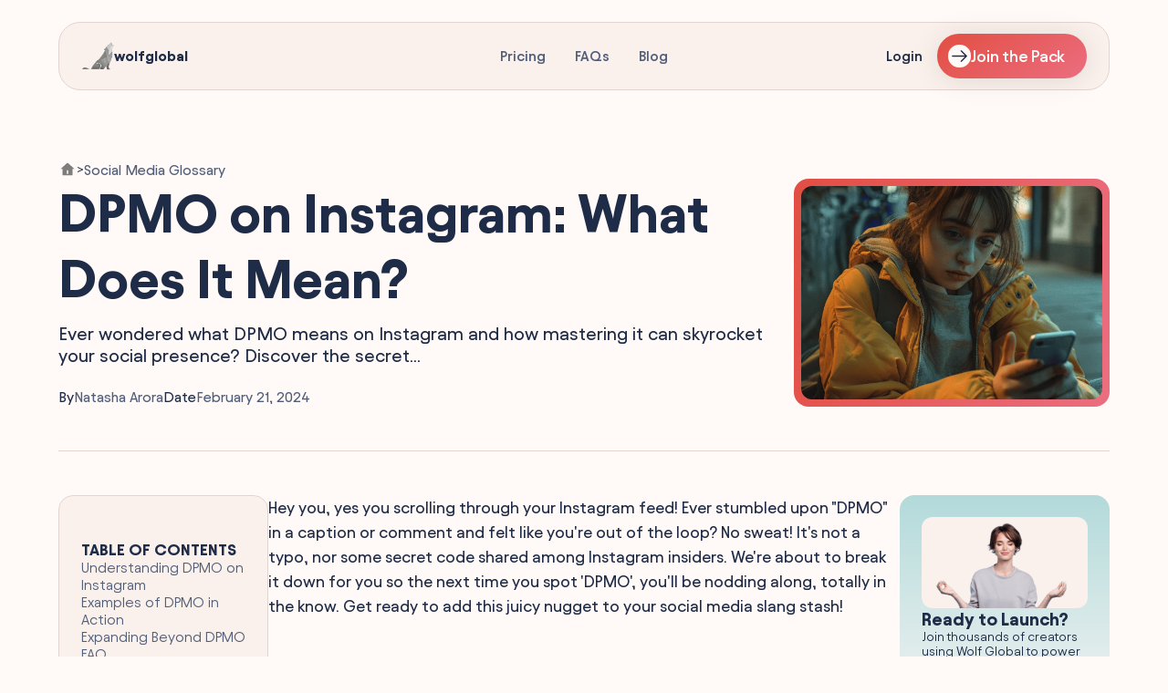

--- FILE ---
content_type: text/html; charset=utf-8
request_url: https://www.wolfglobal.org/blog/dpmo-instagram-meaning
body_size: 10387
content:
<!DOCTYPE html><!-- Last Published: Fri Jan 23 2026 11:14:25 GMT+0000 (Coordinated Universal Time) --><html data-wf-domain="www.wolfglobal.org" data-wf-page="670e55c21eb079983ebff9bd" data-wf-site="66a7af8f8653f9bcf0e28774" lang="en" data-wf-collection="670e55c11eb079983ebff9af" data-wf-item-slug="dpmo-instagram-meaning"><head><meta charset="utf-8"/><title>DPMO on Instagram: Unpacking the Meaning | Wolf Global</title><meta content="Wondering what DPMO means on Instagram? Get the scoop and slang mastery here!" name="description"/><meta content="width=device-width, initial-scale=1" name="viewport"/><link href="https://cdn.prod.website-files.com/66a7af8f8653f9bcf0e28774/css/newwg.webflow.shared.c5a828039.min.css" rel="stylesheet" type="text/css" integrity="sha384-xagoA5wsQf0O5im0SmcfYO6DZVyqVw7VD4/dBx5gJDlIUOhrs4pEZHInzmTNTHnG" crossorigin="anonymous"/><script type="text/javascript">!function(o,c){var n=c.documentElement,t=" w-mod-";n.className+=t+"js",("ontouchstart"in o||o.DocumentTouch&&c instanceof DocumentTouch)&&(n.className+=t+"touch")}(window,document);</script><link href="https://cdn.prod.website-files.com/661a55fb62546db7965e85b9/662071ceafdb3983e0b93886_favicon-wolfglobal.png" rel="shortcut icon" type="image/x-icon"/><link href="https://cdn.prod.website-files.com/661a55fb62546db7965e85b9/662071da531cab63f69f4cb2_web-wolfglobal.png" rel="apple-touch-icon"/><script async="" src="https://www.googletagmanager.com/gtag/js?id=G-N8HT5Z9TVQ"></script><script type="text/javascript">window.dataLayer = window.dataLayer || [];function gtag(){dataLayer.push(arguments);}gtag('set', 'developer_id.dZGVlNj', true);gtag('js', new Date());gtag('config', 'G-N8HT5Z9TVQ');</script><!-- Google Tag Manager -->
<script>(function(w,d,s,l,i){w[l]=w[l]||[];w[l].push({'gtm.start':
new Date().getTime(),event:'gtm.js'});var f=d.getElementsByTagName(s)[0],
j=d.createElement(s),dl=l!='dataLayer'?'&l='+l:'';j.async=true;j.src=
'https://www.googletagmanager.com/gtm.js?id='+i+dl;f.parentNode.insertBefore(j,f);
})(window,document,'script','dataLayer','GTM-MQZPJHJ7');</script>
<!-- End Google Tag Manager -->

<script async src="https://pagead2.googlesyndication.com/pagead/js/adsbygoogle.js?client=ca-pub-5008297693564984"
     crossorigin="anonymous"></script><!-- [Attributes by Finsweet] Table of Contents -->
<script defer src="https://cdn.jsdelivr.net/npm/@finsweet/attributes-toc@1/toc.js"></script></head><body><section class="nav-track"><div class="navbar"><div class="nav-left"><div data-w-id="8d9efcf1-41bd-cf3d-a4e6-2d340e7e4693" class="mobile-hamburger-container"><img loading="lazy" src="https://cdn.prod.website-files.com/66a7af8f8653f9bcf0e28774/66a7af8f8653f9bcf0e287f2_Mobile%20Hamburger%20Menu.svg" alt="Mobile Menu Icon" class="mobile-hamburger"/></div><a href="/" class="nav-logo-link w-inline-block"><img loading="lazy" src="https://cdn.prod.website-files.com/66a7af8f8653f9bcf0e28774/66a7af8f8653f9bcf0e287ef_Wolf%20Global%2C%20Instagram%20Engagement%20Pods.webp" alt="Wolf Global Logo" class="nav-logo-image"/><div class="nav-logo-text">wolfglobal</div></a></div><div class="menu-links"><a href="/pricing" class="nav-link">Pricing</a><a href="/faqs" class="nav-link">FAQs</a><a href="/blog" class="nav-link">Blog</a></div><div class="nav-login-wrapper"><a href="https://app.wolfglobal.org/login" class="navigation-button hidemobile w-inline-block"><img loading="lazy" src="https://cdn.prod.website-files.com/66a7af8f8653f9bcf0e28774/66a8bb9ef98f8b0b2adb52f5_Sign-in%20Icon%20-%20Wolf%20Global.svg" alt="Sign-in Icon" class="icon-20px"/><div class="body-text">Login</div></a><div class="navigation-pipe"></div><a href="https://app.wolfglobal.org/login" class="nav-link login">Login</a><a href="https://app.wolfglobal.org/sign-up" data-w-id="8d9efcf1-41bd-cf3d-a4e6-2d340e7e46a8" class="check-it-out-button hide-mob w-inline-block"><img loading="lazy" src="https://cdn.prod.website-files.com/66a7af8f8653f9bcf0e28774/66a7af8f8653f9bcf0e288d6_Common%20-%20Button%20Right%20Icon.svg" alt="" class="button---right-arrow"/><div class="primary-button---text">Join the Pack</div></a></div></div><div class="mobile-drawer"><div class="mobile-menu-header"><a href="/" class="nav-logo-link w-inline-block"><img loading="lazy" src="https://cdn.prod.website-files.com/66a7af8f8653f9bcf0e28774/66a7af8f8653f9bcf0e287ef_Wolf%20Global%2C%20Instagram%20Engagement%20Pods.webp" alt="Wolf Global Logo" class="nav-logo-image"/><div>wolfglobal</div></a><a data-w-id="8d9efcf1-41bd-cf3d-a4e6-2d340e7e46af" href="#" class="mobile-menu-close-button w-inline-block"><img loading="lazy" src="https://cdn.prod.website-files.com/66a7af8f8653f9bcf0e28774/66a7af8f8653f9bcf0e287f3_Close%20Button%20Icon.svg" alt="Close Icon" class="icon-24px"/></a></div><div class="mobile-menu-section"><div class="mobile-menu-section-header"><div class="medium-text">APP</div><div class="avatar-row cleared"><div class="avatar-grouped"><img width="96" loading="lazy" alt="" src="https://cdn.prod.website-files.com/66a7af8f8653f9bcf0e28774/66a7af8f8653f9bcf0e2880f_Instagram%20Engagement%20Pods%20-%20Member%20Avatar%20-%201%20-%20Wolf%20Global.webp" class="avatar-image"/></div><div class="avatar-grouped"><img width="96" loading="lazy" alt="" src="https://cdn.prod.website-files.com/66a7af8f8653f9bcf0e28774/66a7af8f8653f9bcf0e28808_Wolf%20Global%20Instagram%20Pod%20Members%20Avatar%20-%202.webp" class="avatar-image"/></div><div class="avatar-grouped"><img width="96" loading="lazy" alt="" src="https://cdn.prod.website-files.com/66a7af8f8653f9bcf0e28774/66a7af8f8653f9bcf0e2880d_Wolf%20Global%20Pods%20Member%20Review%20Avatar%20-%203.webp" class="avatar-image"/></div></div></div><a href="https://app.wolfglobal.org/login" class="mobile-menu-button w-inline-block"><img loading="lazy" src="https://cdn.prod.website-files.com/66a7af8f8653f9bcf0e28774/66ae766c46ccc65bb4582a18_My%20Account.svg" alt="My Account Icon" class="icon-20px"/><div class="nav-link-mobile">Login</div></a><a href="https://app.wolfglobal.org/sign-up" class="mobile-menu-button w-inline-block"><img loading="lazy" src="https://cdn.prod.website-files.com/66a7af8f8653f9bcf0e28774/66b2971a92197b82abee3a45_Likes.svg" alt="Instagram Likes" class="icon-20px"/><div class="nav-link-mobile">Sign-Up / Register</div></a><a href="/pricing" class="mobile-menu-button w-inline-block"><img loading="lazy" src="https://cdn.prod.website-files.com/66a7af8f8653f9bcf0e28774/66ae2d07fe8b8c972e73f910_BoostLab%20My%20Orders%20Icon.svg" alt="Orders Icon" class="icon-20px"/><div class="nav-link-mobile">Pricing</div></a><a href="/faqs" class="mobile-menu-button w-inline-block"><img loading="lazy" src="https://cdn.prod.website-files.com/66a7af8f8653f9bcf0e28774/66ad409503a96fd398e47cd6_BoostLab-Icon.svg" alt="BoostLab Icon" class="icon-20px"/><div class="nav-link-mobile">FAQs</div></a></div><div class="mobile-menu-section"><div class="mobile-menu-section-header"><div class="medium-text">OTHER</div></div><a href="/blog" class="mobile-menu-button w-inline-block"><img loading="lazy" src="https://cdn.prod.website-files.com/66a7af8f8653f9bcf0e28774/66ab76a181e4169e4a820e36_Saves%20Icon.svg" alt="Instagram Saves Icon" class="icon-20px"/><div class="nav-link-mobile">Blogs &amp; Resources</div></a><a href="/contact" class="mobile-menu-button w-inline-block"><img loading="lazy" src="https://cdn.prod.website-files.com/66a7af8f8653f9bcf0e28774/66abc2b6efc927d4917249a8_Email%20Icon%20-%20Wolf%20Global.svg" alt="Email Icon" class="icon-20px"/><div class="nav-link-mobile">Contact Support</div></a></div><div class="spacing _128px"></div></div></section><div class="track"><div class="spacing _128px"></div><div class="spacing _48px"></div><section class="section"><div class="blog-post-header"><div class="breadcrumbs-wrapper"><a href="/" aria-label="Home Link" class="w-inline-block"><div class="breadcrumbs-home-image w-embed"><svg width="24" height="24" viewBox="0 0 24 24" fill="#1c1c1c;" xmlns="http://www.w3.org/2000/svg">
<path d="M18.6673 18.6668C18.6673 18.8878 18.5795 19.0997 18.4232 19.256C18.267 19.4123 18.055 19.5001 17.834 19.5001H6.16732C5.9463 19.5001 5.73434 19.4123 5.57806 19.256C5.42178 19.0997 5.33398 18.8878 5.33398 18.6668V11.1668H2.83398L11.4398 3.34343C11.5932 3.20383 11.7932 3.12646 12.0007 3.12646C12.2081 3.12646 12.4081 3.20383 12.5615 3.34343L21.1673 11.1668H18.6673V18.6668ZM11.1673 12.8334V17.8334H12.834V12.8334H11.1673Z" fill="#1c1c1c;"/>
</svg></div></a><div class="caption-text">&gt;</div><a href="/category/glossary" class="breadcrumbs-text-link w-inline-block"><div class="body-text">Social Media Glossary</div></a></div><div class="blog-header-wrapper"><div class="blog-header-content-container"><div class="heading-left"><h1 class="h1">DPMO on Instagram: What Does It Mean?</h1><div class="spacing _12px"></div><div class="h6">Ever wondered what DPMO means on Instagram and how mastering it can skyrocket your social presence? Discover the secret...</div><div class="spacing _24px"></div><div class="dates-container"><div class="date-published"><div class="body-text">By</div><a href="/author/natasha-arora" class="body-text">Natasha Arora</a></div><div class="date-published"><div class="body-text">Date</div><div class="body-text grey">February 21, 2024</div></div></div></div></div><div class="blog-featured-image-container"><img loading="lazy" src="https://cdn.prod.website-files.com/670e0ce761868ff9e8915a06/6716574a7dc5cbae22fc485a_65f863d2b8a8f574defc2180_x_E_Ic_E_Vv_Fu21v7_S7ho_Od2q_y_RP_69baqrvq_Unvy_2dvp4_754a9cb05c.webp" alt="" class="blog-image"/></div></div></div><div class="spacing _48px mobile-opti"></div><div class="blog-divider-line"></div><div class="spacing _48px mobile-opti"></div><div class="content-container"><div class="blog-left-sticky"><div class="toc"><div class="toc_header"><div class="small-text">TABLE OF CONTENTS</div><img data-w-id="65cd361b-757d-89b7-9343-4c6e7f775bbb" loading="lazy" alt="Table of Contents Icon" src="https://cdn.prod.website-files.com/66a7af8f8653f9bcf0e28774/66a7af8f8653f9bcf0e288dd_Blog%20Post%20-%20Table%20of%20Content.svg" class="toc-icon"/></div><div class="toc_list"><a fs-toc-element="link" href="#" class="text-link">Active Heading</a></div></div></div><div class="main-content"><div fs-toc-hideurlhash="true" fs-toc-element="contents" fs-toc-offsettop="10rem" class="w-richtext"><p>Hey you, yes you scrolling through your Instagram feed! Ever stumbled upon "DPMO" in a caption or comment and felt like you're out of the loop? No sweat! It's not a typo, nor some secret code shared among Instagram insiders. We're about to break it down for you so the next time you spot 'DPMO', you'll be nodding along, totally in the know. Get ready to add this juicy nugget to your social media slang stash!</p><p>‍</p><h2 id="understanding-dpmo-on-instagram">Understanding DPMO on Instagram</h2><p><img alt="" src="https://cdn.prod.website-files.com/670e0ce761868ff9e8915a06/675dee3366b5055c07f45be7_6716574b7dc5cbae22fc48c1_65f863d2b8a8f574defc2181_Understanding_DPMO_on_Instagram_f45c391d0e_nsz22y.webp"></p><p>Ever scrolled through your Instagram feed and seen "DPMO" peppered in comments or captions? If you're scratching your head about what DPMO stands for, no worries—you're not alone. DPMO on IG is shorthand for "Don't Piss Me Off." It's a quick way to express frustration or annoyance in a punchy, four-letter package. But there's a bit more to unpack here, so let's dive in.</p><p>‍<br>Now, when we talk about DPMO acronym analysis, what we're really looking at is the language of the internet. This term is like the Swiss Army knife of warning signals. It's brief, to the point, and packed with emotion. Tossing a DPMO into a post is like flashing a yellow light at fellow Instagrammers, signaling them to tread carefully or change their tune.</p><p>‍<br>But why use an acronym like DPMO? For starters, social media loves brevity. Whether it's due to character limits or the speed of scrolling thumbs, shorter is often sweeter. And let's be honest, there's something about a well-placed acronym that carries a little extra zing. It's the difference between a friend texting "I'm laughing out loud" versus the punchy "LOL" that actually gets a chuckle.</p><p>‍<br>It's important to note that DPMO, while versatile, should be used appropriately. It fits best in casual contexts or with people who understand the lingo. Drop it into a comment with your internet-savvy pals, or use it playfully—if cautiously—in your own posts when you're toeing the line between jest and seriousness.</p><p>‍<br>Remember, like any slang or acronym online, DPMO can be confusing to folks who aren't in the know. Always consider your audience and whether they'll understand what you mean—or if you'll just leave them puzzled. And if someone does use DPMO and you're on the receiving end, take a breath, perhaps take a step back, and consider if there's room to lighten the mood or clarify the conversation.</p><p>‍<br>While you're becoming fluent in Instagram jargon, remember to check out other IG terms and acronyms that can up your social media game and help you navigate the digital landscape with ease.</p><p>‍</p><h2 id="examples-of-dpmo-in-action">Examples of DPMO in Action</h2><p><img alt="" src="https://cdn.prod.website-files.com/670e0ce761868ff9e8915a06/675dee3366b5055c07f45be4_6716574b7dc5cbae22fc48c9_65f863d2b8a8f574defc2182_Examples_of_DPMO_in_Action_09512bcb79_hppeid.webp"></p><p>So, you're scrolling through your Instagram feed, and pop! There's yet another acronym—DPMO. You've seen it before, maybe even dropped it in a comment or two, but do you really know how it's soaring through the social spheres?</p><p>‍<br>DPMO, short for “Don’t Piss Me Off,” is like the digital side-eye of Instagram. It’s the not-so-subtle way of saying “I’m not here for any nonsense” without typing out a whole manifesto. Now, let’s dive deep and see how you can craftily weave DPMO into your IG lexicon.</p><p>‍<br>Let's say you're posting that killer selfie after acing an impossible exam. The caption? "Walked out of my final like a boss. DPMO today, I’m on cloud nine!" It’s short, it’s spicy, and it tells your followers exactly what mood you’re in – no room for haters, thank you very much!</p><p>‍<br>Or imagine you're at a concert, and the vibe is just off because some dude is killing your groove. Snap a photo, slap on a filter, and your caption? "Came for good music and good times. DPMO, buddy, you’re killing my vibe." It tells the tale of your epic night without giving that vibe-killer any more attention than he deserves.</p><p>‍<br>Now, when it comes to tapping into DPMO usage trends on social media, you want to keep it relevant and timely. Think about what's irking you or what you're super proud of—and use DPMO as your power-packed shorthand. It's like your very own bat-signal for "I'm not to be trifled with."</p><p>‍<br>Curious to know why it's catching on? It's simple. DPMO is quick, it's punchy, and it gives your followers a slice of your personality without the fluff. Plus, it works as both a playful jab or a serious warning, depending on your mood and content.</p><p>‍<br>So next time you're about to hit share on your IG posts, think about how DPMO could add that extra bit of zing. Just remember, with great power comes great responsibility, so use your DPMO wisely. No one likes a boy who cried wolf, or in this case, a user who overdoes the acronym. Keep it cool, casual, but most importantly, keep it you.</p><p>‍</p><h2 id="expanding-beyond-dpmo">Expanding Beyond DPMO</h2><p><img alt="" src="https://cdn.prod.website-files.com/670e0ce761868ff9e8915a06/675dee3366b5055c07f45bea_6716574b7dc5cbae22fc48c5_65f863d2b8a8f574defc2183_Expanding_Beyond_DPMO_d78e84b1cb_oae5xy.webp"></p><p>So, you've got a handle on what DPMO means on Instagram (that's "Don't Piss Me Off," for those still scratching their heads). Great! But wait, there's more. Yep, Instagram is a jungle of lingo that one acronym alone won't cut it for you to navigate the wilds. You, adventurous explorer of the digital savanna, need to learn the local dialect to thrive.</p><p>‍<br>IG terminology isn't exactly what you'd call intuitive, right? Get used to seeing a bunch of letters that, at first glance, might resemble your cat walking across the keyboard. But fear not, because once you're in the know, it's like a secret code. Unlocking this cipher is your ticket to smoother scrolling and maybe even some nods from the cool crowd in the comment section.</p><p>‍<br>The acronyms on IG are as diverse as the users. There's everything from the mysterious "FYP" which stands for "For Your Page," often used on TikTok but creeping into IG vernacular, all the way to the much-loved "TBT" which stands for "Throwback Thursday." And let's not forget "OOTD," which will come in handy when flaunting your "Outfit Of The Day."</p><p>‍<br>Navigating IG terms and acronyms is a bit like learning to ride a bike. Wobbly at first, sure, but you'll be doing no-handed tricks in no time. Here’s a quick rundown:</p><ul><li><strong>FYP</strong>: Often seen in captions, particularly from cross-posters who are also TikTok enthusiasts.</li><li><strong>TBT</strong>: That old photo from 2007 you post on a Thursday to show how far you've come – or not.</li><li><strong>OOTD</strong>: Those posts where you're dressed to impress, or at least dressed.</li><li><strong>DM</strong>: Slide into someone’s Direct Messages if you want to chat privately.<br>‍</li></ul><p>Knowing these terms not only makes your IG experience more enjoyable, it practically makes you bilingual in social media speak. Feel free to drop these terms into your posts or comments to showcase your newfound fluency. Just remember, you want to fit in, not make your followers hit Google every time you post.</p><p>‍<br>So, keep your ears perked and your eyes peeled; the IG lingo landscape is always evolving. Before you know it, you'll be the one explaining to your friends that "No, Karen, SMH does not stand for 'so much hunger.'" Remember, social media is about connecting, and what better way to do that than by speaking everyone's language? Literally.</p><p>‍<br>Happy 'gramming, and may your posts be plenty and your unfollows few!</p><p>‍</p><h2 id="faq">FAQ</h2><h3 id="q-what-does-dpmo-mean-on-instagram-tiktok">Q: What does dpmo mean on Instagram TikTok?</h3><p>A: DPMO stands for "Don't Piss Me Off," used when someone's annoyed or jokingly warning others.</p><h3 id="q-dpmo-meaning-snapchat">Q: Dpmo meaning Snapchat?</h3><p>A: On Snapchat, DPMO usually means "Don't Piss Me Off," expressing irritation or frustration.</p><h3 id="q-dpmo-amazon-meaning">Q: DPMO Amazon meaning?</h3><p>A: At Amazon, DPMO refers to "Defects Per Million Opportunities," a metric used to gauge quality control in processes.</p><h3 id="q-dpmo-ijbol-idgaf">Q: Dpmo ijbol idgaf?</h3><p>A: "DPMO IJBOL IDGAF" translates to "Don't Piss Me Off, I Just Be Laughing, I Don't Give A F***," a string of internet slang expressing indifference and amusement.</p><h3 id="q-what-does-dpm-mean-in-text">Q: What does dpm mean in text?</h3><p>A: DPM in text commonly stands for "Direct Personal Message," indicating a private conversation.</p><h3 id="q-what-does-dp-mean-in-text">Q: What does DP mean in text?</h3><p>A: DP often means "Display Picture," which is the photo someone uses for their profile on social media.</p><h3 id="q-what-does-dpmo-stand-for">Q: What does DPMO stand for?</h3><p>A: DPMO stands for "Don't Piss Me Off," frequently used in texting and online communications.</p><h3 id="q-what-does-dmp-mean">Q: What does DMP mean?</h3><p>A: DMP can mean "Digital Marketing Platform," a system for managing marketing activities across multiple channels online.</p><p>‍</p><h2 id="final-words">Final Words</h2><p>So, you've dived into the world of DPMO on Instagram, seen it in action, and even peeked beyond this acronym. Armed with this knowledge, you're ready to navigate Instagram's slang like a pro. And remember, whether you're hitting up your DMs or scrolling your feed, owning the lingo will make your Insta game strong.</p></div></div><div class="desktop-cta---blog---sticky"><div class="desktop-cta-content"><img src="https://cdn.prod.website-files.com/66a7af8f8653f9bcf0e28774/66a7af8f8653f9bcf0e288e1_Group%20CTA%20-%20Yellow.webp" loading="lazy" alt="" class="cms-sticky-cta-image"/><div class="h6"><strong>Ready to Launch?</strong></div><div class="caption-text">Join thousands of creators using Wolf Global to power their strategy.</div></div><a href="/" data-w-id="9f23a295-bb7d-3b66-89dd-f96f03bfa820" class="check-it-out-button w-inline-block"><img loading="lazy" src="https://cdn.prod.website-files.com/66a7af8f8653f9bcf0e28774/66a7af8f8653f9bcf0e288d6_Common%20-%20Button%20Right%20Icon.svg" alt="" class="button---right-arrow"/><div class="primary-button---text">Check it Out</div></a></div></div></section><div class="spacing _128px"></div><section class="section"><div data-w-id="0593a2d1-732d-0d07-02d5-e95e98ab3439" style="opacity:0" class="cta-element"><div class="group-cta-avatar-wrapper"><div class="avatar-row"><div class="avatar-grouped"><img src="https://cdn.prod.website-files.com/66a7af8f8653f9bcf0e28774/66afdbdf027cbabd9ab36e02_Instagram%20Profile%20Photo%20(4).webp" loading="lazy" width="96" alt="" class="avatar-image"/></div><div class="avatar-grouped"><img src="https://cdn.prod.website-files.com/66a7af8f8653f9bcf0e28774/66afdbdff3a8ba197135a438_Instagram%20Profile%20Photo%20(7).webp" loading="lazy" width="96" alt="" class="avatar-image"/></div><div class="avatar-grouped"><img src="https://cdn.prod.website-files.com/66a7af8f8653f9bcf0e28774/66afdbdf14f21affe670c751_Instagram%20Profile%20Photo%20(10).webp" loading="lazy" width="96" alt="" class="avatar-image"/></div></div><div class="caption-text">Over <strong>90,000</strong> people<br/>use Wolf Global</div></div><div class="large-text">A community of Instagram influencers and bloggers?<br/>Could it be real?</div><a href="/creator-network" data-w-id="ab6dc51f-21cd-41b2-ac8f-79e112704d28" class="check-it-out-button w-inline-block"><img loading="lazy" src="https://cdn.prod.website-files.com/66a7af8f8653f9bcf0e28774/66a7af8f8653f9bcf0e288d6_Common%20-%20Button%20Right%20Icon.svg" alt="" class="button---right-arrow"/><div class="primary-button---text">Check it Out</div></a></div></section><div class="spacing _128px"></div><section class="section"><div class="heading-centered"><h2 class="h3">Similar Reads</h2></div></section><div class="spacing _48px"></div><section class="section"><div class="w-dyn-list"><div role="list" class="trio-cards w-dyn-items"><div role="listitem" class="w-dyn-item"><a href="/blog/ight-meaning-snapchat" class="blog-card w-inline-block"><img loading="lazy" src="https://cdn.prod.website-files.com/670e0ce761868ff9e8915a06/671655fde5672439e144cbfe_65f863d2b8a8f574defc2497_YYU_Ywh3_Q_Q8a3kxsq5_I2_Zw3bj_Ipc_Vkn_YT_Ca_Xkih7vu_M_844a8f265c.webp" alt="" class="blog-card-image"/><div class="blog-card---content"><div class="blog-card---content---top"><div class="body-text">February 23, 2024</div><div>I</div><div class="body-text">Aria Ohlsson</div></div><div class="large-text">Ight Meaning in Snapchat Explained</div></div></a></div><div role="listitem" class="w-dyn-item"><a href="/blog/gms-meaning-snapchat" class="blog-card w-inline-block"><img loading="lazy" src="https://cdn.prod.website-files.com/670e0ce761868ff9e8915a06/671655faf5db0b2958017555_65f863d2b8a8f574defc24c0_Vg_N9r_LD_Jl_O_Osm_SU_Lo_W_Dk_TUN_2gchol_B3r_R2zvd_A_l0_Ok_6b4cb3778f.webp" alt="" class="blog-card-image"/><div class="blog-card---content"><div class="blog-card---content---top"><div class="body-text">February 23, 2024</div><div>I</div><div class="body-text">Aria Ohlsson</div></div><div class="large-text">GMS on Snapchat: Unpacking the Term</div></div></a></div><div role="listitem" class="w-dyn-item"><a href="/blog/snapchat-streaks-meaning" class="blog-card w-inline-block"><img loading="lazy" src="https://cdn.prod.website-files.com/670e0ce761868ff9e8915a06/671655fa7fa8604470bb195b_65f863d2b8a8f574defc24d1_T6_E_Bd_Vhbr_M_Tn_Svo79je_A_Vpm_Wt8h_Ing_Ck_TEA_0xsh8_B_Qs_0545ae3e5e.webp" alt="" class="blog-card-image"/><div class="blog-card---content"><div class="blog-card---content---top"><div class="body-text">February 23, 2024</div><div>I</div><div class="body-text">Aria Ohlsson</div></div><div class="large-text">Snapchat Streaks Mean: An Overview</div></div></a></div></div></div></section><div class="spacing _128px"></div><section class="section footer"><div class="footer-top-wrapper"><div class="footer-column"><a href="/" class="nav-logo-link w-inline-block"><img loading="lazy" src="https://cdn.prod.website-files.com/66a7af8f8653f9bcf0e28774/66a7af8f8653f9bcf0e287ef_Wolf%20Global%2C%20Instagram%20Engagement%20Pods.webp" alt="Wolf Global Logo" class="nav-logo-image"/><div class="nav-logo-text">wolfglobal</div></a></div><div class="footer-column"><div class="body-text bold">Company</div><a href="/about-us" class="footer-text-link">About Us</a><a href="/reviews" class="footer-text-link">Reviews</a><a href="/social-impact" class="footer-text-link">Social Impact</a><a href="/dei" class="footer-text-link">DEI</a></div><div class="footer-column"><div class="body-text bold">Resources</div><a href="/contact" class="footer-text-link">Contact Support</a><a href="/faqs" class="footer-text-link">Help Center</a><a href="/blog" class="footer-text-link">Blog</a><div class="horizontal-container"><div href="#" class="footer-text-link">API</div><div class="coming-soon">coming soon</div></div><a href="https://status.wolfglobal.org/" target="_blank" class="footer-text-link">Status</a></div><div class="footer-column"><div class="body-text bold">Legal</div><a href="https://www.wolfglobal.org/legal/terms-of-service" class="footer-text-link">Terms of Use</a><a href="https://www.wolfglobal.org/legal/privacy-policy" class="footer-text-link">Privacy Policy</a><a href="https://www.wolfglobal.org/legal/refund-policy" class="footer-text-link">Refund Policy</a><a href="https://www.wolfglobal.org/legal/acceptable-use-policy" class="footer-text-link">Acceptable Use Policy</a><a href="https://www.wolfglobal.org/legal/cookie-policy" class="footer-text-link">Cookie Policy</a></div></div><div class="spacing _48px"></div><div class="footer-bottom-container"><div id="w-node-_04c2846f-d9c7-60f7-1f30-ced20918e00e-5e50e9cd" class="footer-column"><a href="/about-us" class="footer-disclaimer-link">© 2026 Wolf Global<br/><strong class="disclaimer-text">Fresh Engagements Corporate Services Provider, <br/>Dubai • UAE</strong></a></div><div class="footer-column-slim"><div href="#" class="footer-text-link">Email Support<br/></div><a href="mailto:hello@wolfglobal.org" class="footer-text-link bold">hello@wolfglobal.org</a></div></div></section><div class="spacing _48px"></div></div><div data-w-id="c35128d9-c82f-95bd-1c97-aee2cf9d33cf" style="-webkit-transform:translate3d(0, 0px, 0) scale3d(1, 1, 1) rotateX(0) rotateY(0) rotateZ(0) skew(0, 0);-moz-transform:translate3d(0, 0px, 0) scale3d(1, 1, 1) rotateX(0) rotateY(0) rotateZ(0) skew(0, 0);-ms-transform:translate3d(0, 0px, 0) scale3d(1, 1, 1) rotateX(0) rotateY(0) rotateZ(0) skew(0, 0);transform:translate3d(0, 0px, 0) scale3d(1, 1, 1) rotateX(0) rotateY(0) rotateZ(0) skew(0, 0);display:none" class="mobile-cta---blog---footer"><img src="https://cdn.prod.website-files.com/66a7af8f8653f9bcf0e28774/66a7af8f8653f9bcf0e28831_Wolf%20Global%20-%20Buy%20Instagram%20Likes.webp" loading="lazy" alt="Buy Instagram Likes, Views and Comments" class="mobile-cta---footer---image"/><div class="mobile-cta---container"><div class="body-text bold"><strong>Expand your Instagram reach via a private network of influencers</strong></div><a href="/" class="mobile-cta-button w-inline-block"><div class="primary-button---text">Check it Out</div></a></div><div data-w-id="c35128d9-c82f-95bd-1c97-aee2cf9d33d0" class="mobile-cta-close-button"><img loading="lazy" src="https://cdn.prod.website-files.com/66a7af8f8653f9bcf0e28774/66a7af8f8653f9bcf0e287f3_Close%20Button%20Icon.svg" alt="Close Icon" class="mobile-ad-close-icon"/></div></div><script src="https://d3e54v103j8qbb.cloudfront.net/js/jquery-3.5.1.min.dc5e7f18c8.js?site=66a7af8f8653f9bcf0e28774" type="text/javascript" integrity="sha256-9/aliU8dGd2tb6OSsuzixeV4y/faTqgFtohetphbbj0=" crossorigin="anonymous"></script><script src="https://cdn.prod.website-files.com/66a7af8f8653f9bcf0e28774/js/webflow.schunk.36b8fb49256177c8.js" type="text/javascript" integrity="sha384-4abIlA5/v7XaW1HMXKBgnUuhnjBYJ/Z9C1OSg4OhmVw9O3QeHJ/qJqFBERCDPv7G" crossorigin="anonymous"></script><script src="https://cdn.prod.website-files.com/66a7af8f8653f9bcf0e28774/js/webflow.schunk.21bdf52dfbfd1de0.js" type="text/javascript" integrity="sha384-f2aRpW1nUaV8FPZmjnUQZh//T3fZO8REp4dcetnKGDp4maN1+kLe0U4fVlfwZr4o" crossorigin="anonymous"></script><script src="https://cdn.prod.website-files.com/66a7af8f8653f9bcf0e28774/js/webflow.a96db227.fa2711ddfcab02e6.js" type="text/javascript" integrity="sha384-KbZu+PYnLNE6skmySEkuNwb5NwKxocDNl6GciB1mMe4DAujfIoNSAK5mqyTsiXiA" crossorigin="anonymous"></script><script src="https://min30327.github.io/luxy.js/dist/js/luxy.js"></script>

<script charset="utf-8">  
 var isMobile = /iPhone|iPad|Android/i.test(navigator.userAgent);
 if (!isMobile) {
      luxy.init({
        wrapper: '#luxy',
        wrapperSpeed: 0.065,
       
    });
 }
 </script></body></html>

--- FILE ---
content_type: text/html; charset=utf-8
request_url: https://www.google.com/recaptcha/api2/aframe
body_size: 184
content:
<!DOCTYPE HTML><html><head><meta http-equiv="content-type" content="text/html; charset=UTF-8"></head><body><script nonce="A0ySszVuyqkpZ_ygBq1fWQ">/** Anti-fraud and anti-abuse applications only. See google.com/recaptcha */ try{var clients={'sodar':'https://pagead2.googlesyndication.com/pagead/sodar?'};window.addEventListener("message",function(a){try{if(a.source===window.parent){var b=JSON.parse(a.data);var c=clients[b['id']];if(c){var d=document.createElement('img');d.src=c+b['params']+'&rc='+(localStorage.getItem("rc::a")?sessionStorage.getItem("rc::b"):"");window.document.body.appendChild(d);sessionStorage.setItem("rc::e",parseInt(sessionStorage.getItem("rc::e")||0)+1);localStorage.setItem("rc::h",'1769517334654');}}}catch(b){}});window.parent.postMessage("_grecaptcha_ready", "*");}catch(b){}</script></body></html>

--- FILE ---
content_type: text/css
request_url: https://cdn.prod.website-files.com/66a7af8f8653f9bcf0e28774/css/newwg.webflow.shared.c5a828039.min.css
body_size: 18780
content:
html{-webkit-text-size-adjust:100%;-ms-text-size-adjust:100%;font-family:sans-serif}body{margin:0}article,aside,details,figcaption,figure,footer,header,hgroup,main,menu,nav,section,summary{display:block}audio,canvas,progress,video{vertical-align:baseline;display:inline-block}audio:not([controls]){height:0;display:none}[hidden],template{display:none}a{background-color:#0000}a:active,a:hover{outline:0}abbr[title]{border-bottom:1px dotted}b,strong{font-weight:700}dfn{font-style:italic}h1{margin:.67em 0;font-size:2em}mark{color:#000;background:#ff0}small{font-size:80%}sub,sup{vertical-align:baseline;font-size:75%;line-height:0;position:relative}sup{top:-.5em}sub{bottom:-.25em}img{border:0}svg:not(:root){overflow:hidden}hr{box-sizing:content-box;height:0}pre{overflow:auto}code,kbd,pre,samp{font-family:monospace;font-size:1em}button,input,optgroup,select,textarea{color:inherit;font:inherit;margin:0}button{overflow:visible}button,select{text-transform:none}button,html input[type=button],input[type=reset]{-webkit-appearance:button;cursor:pointer}button[disabled],html input[disabled]{cursor:default}button::-moz-focus-inner,input::-moz-focus-inner{border:0;padding:0}input{line-height:normal}input[type=checkbox],input[type=radio]{box-sizing:border-box;padding:0}input[type=number]::-webkit-inner-spin-button,input[type=number]::-webkit-outer-spin-button{height:auto}input[type=search]{-webkit-appearance:none}input[type=search]::-webkit-search-cancel-button,input[type=search]::-webkit-search-decoration{-webkit-appearance:none}legend{border:0;padding:0}textarea{overflow:auto}optgroup{font-weight:700}table{border-collapse:collapse;border-spacing:0}td,th{padding:0}@font-face{font-family:webflow-icons;src:url([data-uri])format("truetype");font-weight:400;font-style:normal}[class^=w-icon-],[class*=\ w-icon-]{speak:none;font-variant:normal;text-transform:none;-webkit-font-smoothing:antialiased;-moz-osx-font-smoothing:grayscale;font-style:normal;font-weight:400;line-height:1;font-family:webflow-icons!important}.w-icon-slider-right:before{content:""}.w-icon-slider-left:before{content:""}.w-icon-nav-menu:before{content:""}.w-icon-arrow-down:before,.w-icon-dropdown-toggle:before{content:""}.w-icon-file-upload-remove:before{content:""}.w-icon-file-upload-icon:before{content:""}*{box-sizing:border-box}html{height:100%}body{color:#333;background-color:#fff;min-height:100%;margin:0;font-family:Arial,sans-serif;font-size:14px;line-height:20px}img{vertical-align:middle;max-width:100%;display:inline-block}html.w-mod-touch *{background-attachment:scroll!important}.w-block{display:block}.w-inline-block{max-width:100%;display:inline-block}.w-clearfix:before,.w-clearfix:after{content:" ";grid-area:1/1/2/2;display:table}.w-clearfix:after{clear:both}.w-hidden{display:none}.w-button{color:#fff;line-height:inherit;cursor:pointer;background-color:#3898ec;border:0;border-radius:0;padding:9px 15px;text-decoration:none;display:inline-block}input.w-button{-webkit-appearance:button}html[data-w-dynpage] [data-w-cloak]{color:#0000!important}.w-code-block{margin:unset}pre.w-code-block code{all:inherit}.w-optimization{display:contents}.w-webflow-badge,.w-webflow-badge>img{box-sizing:unset;width:unset;height:unset;max-height:unset;max-width:unset;min-height:unset;min-width:unset;margin:unset;padding:unset;float:unset;clear:unset;border:unset;border-radius:unset;background:unset;background-image:unset;background-position:unset;background-size:unset;background-repeat:unset;background-origin:unset;background-clip:unset;background-attachment:unset;background-color:unset;box-shadow:unset;transform:unset;direction:unset;font-family:unset;font-weight:unset;color:unset;font-size:unset;line-height:unset;font-style:unset;font-variant:unset;text-align:unset;letter-spacing:unset;-webkit-text-decoration:unset;text-decoration:unset;text-indent:unset;text-transform:unset;list-style-type:unset;text-shadow:unset;vertical-align:unset;cursor:unset;white-space:unset;word-break:unset;word-spacing:unset;word-wrap:unset;transition:unset}.w-webflow-badge{white-space:nowrap;cursor:pointer;box-shadow:0 0 0 1px #0000001a,0 1px 3px #0000001a;visibility:visible!important;opacity:1!important;z-index:2147483647!important;color:#aaadb0!important;overflow:unset!important;background-color:#fff!important;border-radius:3px!important;width:auto!important;height:auto!important;margin:0!important;padding:6px!important;font-size:12px!important;line-height:14px!important;text-decoration:none!important;display:inline-block!important;position:fixed!important;inset:auto 12px 12px auto!important;transform:none!important}.w-webflow-badge>img{position:unset;visibility:unset!important;opacity:1!important;vertical-align:middle!important;display:inline-block!important}h1,h2,h3,h4,h5,h6{margin-bottom:10px;font-weight:700}h1{margin-top:20px;font-size:38px;line-height:44px}h2{margin-top:20px;font-size:32px;line-height:36px}h3{margin-top:20px;font-size:24px;line-height:30px}h4{margin-top:10px;font-size:18px;line-height:24px}h5{margin-top:10px;font-size:14px;line-height:20px}h6{margin-top:10px;font-size:12px;line-height:18px}p{margin-top:0;margin-bottom:10px}blockquote{border-left:5px solid #e2e2e2;margin:0 0 10px;padding:10px 20px;font-size:18px;line-height:22px}figure{margin:0 0 10px}figcaption{text-align:center;margin-top:5px}ul,ol{margin-top:0;margin-bottom:10px;padding-left:40px}.w-list-unstyled{padding-left:0;list-style:none}.w-embed:before,.w-embed:after{content:" ";grid-area:1/1/2/2;display:table}.w-embed:after{clear:both}.w-video{width:100%;padding:0;position:relative}.w-video iframe,.w-video object,.w-video embed{border:none;width:100%;height:100%;position:absolute;top:0;left:0}fieldset{border:0;margin:0;padding:0}button,[type=button],[type=reset]{cursor:pointer;-webkit-appearance:button;border:0}.w-form{margin:0 0 15px}.w-form-done{text-align:center;background-color:#ddd;padding:20px;display:none}.w-form-fail{background-color:#ffdede;margin-top:10px;padding:10px;display:none}label{margin-bottom:5px;font-weight:700;display:block}.w-input,.w-select{color:#333;vertical-align:middle;background-color:#fff;border:1px solid #ccc;width:100%;height:38px;margin-bottom:10px;padding:8px 12px;font-size:14px;line-height:1.42857;display:block}.w-input::placeholder,.w-select::placeholder{color:#999}.w-input:focus,.w-select:focus{border-color:#3898ec;outline:0}.w-input[disabled],.w-select[disabled],.w-input[readonly],.w-select[readonly],fieldset[disabled] .w-input,fieldset[disabled] .w-select{cursor:not-allowed}.w-input[disabled]:not(.w-input-disabled),.w-select[disabled]:not(.w-input-disabled),.w-input[readonly],.w-select[readonly],fieldset[disabled]:not(.w-input-disabled) .w-input,fieldset[disabled]:not(.w-input-disabled) .w-select{background-color:#eee}textarea.w-input,textarea.w-select{height:auto}.w-select{background-color:#f3f3f3}.w-select[multiple]{height:auto}.w-form-label{cursor:pointer;margin-bottom:0;font-weight:400;display:inline-block}.w-radio{margin-bottom:5px;padding-left:20px;display:block}.w-radio:before,.w-radio:after{content:" ";grid-area:1/1/2/2;display:table}.w-radio:after{clear:both}.w-radio-input{float:left;margin:3px 0 0 -20px;line-height:normal}.w-file-upload{margin-bottom:10px;display:block}.w-file-upload-input{opacity:0;z-index:-100;width:.1px;height:.1px;position:absolute;overflow:hidden}.w-file-upload-default,.w-file-upload-uploading,.w-file-upload-success{color:#333;display:inline-block}.w-file-upload-error{margin-top:10px;display:block}.w-file-upload-default.w-hidden,.w-file-upload-uploading.w-hidden,.w-file-upload-error.w-hidden,.w-file-upload-success.w-hidden{display:none}.w-file-upload-uploading-btn{cursor:pointer;background-color:#fafafa;border:1px solid #ccc;margin:0;padding:8px 12px;font-size:14px;font-weight:400;display:flex}.w-file-upload-file{background-color:#fafafa;border:1px solid #ccc;flex-grow:1;justify-content:space-between;margin:0;padding:8px 9px 8px 11px;display:flex}.w-file-upload-file-name{font-size:14px;font-weight:400;display:block}.w-file-remove-link{cursor:pointer;width:auto;height:auto;margin-top:3px;margin-left:10px;padding:3px;display:block}.w-icon-file-upload-remove{margin:auto;font-size:10px}.w-file-upload-error-msg{color:#ea384c;padding:2px 0;display:inline-block}.w-file-upload-info{padding:0 12px;line-height:38px;display:inline-block}.w-file-upload-label{cursor:pointer;background-color:#fafafa;border:1px solid #ccc;margin:0;padding:8px 12px;font-size:14px;font-weight:400;display:inline-block}.w-icon-file-upload-icon,.w-icon-file-upload-uploading{width:20px;margin-right:8px;display:inline-block}.w-icon-file-upload-uploading{height:20px}.w-container{max-width:940px;margin-left:auto;margin-right:auto}.w-container:before,.w-container:after{content:" ";grid-area:1/1/2/2;display:table}.w-container:after{clear:both}.w-container .w-row{margin-left:-10px;margin-right:-10px}.w-row:before,.w-row:after{content:" ";grid-area:1/1/2/2;display:table}.w-row:after{clear:both}.w-row .w-row{margin-left:0;margin-right:0}.w-col{float:left;width:100%;min-height:1px;padding-left:10px;padding-right:10px;position:relative}.w-col .w-col{padding-left:0;padding-right:0}.w-col-1{width:8.33333%}.w-col-2{width:16.6667%}.w-col-3{width:25%}.w-col-4{width:33.3333%}.w-col-5{width:41.6667%}.w-col-6{width:50%}.w-col-7{width:58.3333%}.w-col-8{width:66.6667%}.w-col-9{width:75%}.w-col-10{width:83.3333%}.w-col-11{width:91.6667%}.w-col-12{width:100%}.w-hidden-main{display:none!important}@media screen and (max-width:991px){.w-container{max-width:728px}.w-hidden-main{display:inherit!important}.w-hidden-medium{display:none!important}.w-col-medium-1{width:8.33333%}.w-col-medium-2{width:16.6667%}.w-col-medium-3{width:25%}.w-col-medium-4{width:33.3333%}.w-col-medium-5{width:41.6667%}.w-col-medium-6{width:50%}.w-col-medium-7{width:58.3333%}.w-col-medium-8{width:66.6667%}.w-col-medium-9{width:75%}.w-col-medium-10{width:83.3333%}.w-col-medium-11{width:91.6667%}.w-col-medium-12{width:100%}.w-col-stack{width:100%;left:auto;right:auto}}@media screen and (max-width:767px){.w-hidden-main,.w-hidden-medium{display:inherit!important}.w-hidden-small{display:none!important}.w-row,.w-container .w-row{margin-left:0;margin-right:0}.w-col{width:100%;left:auto;right:auto}.w-col-small-1{width:8.33333%}.w-col-small-2{width:16.6667%}.w-col-small-3{width:25%}.w-col-small-4{width:33.3333%}.w-col-small-5{width:41.6667%}.w-col-small-6{width:50%}.w-col-small-7{width:58.3333%}.w-col-small-8{width:66.6667%}.w-col-small-9{width:75%}.w-col-small-10{width:83.3333%}.w-col-small-11{width:91.6667%}.w-col-small-12{width:100%}}@media screen and (max-width:479px){.w-container{max-width:none}.w-hidden-main,.w-hidden-medium,.w-hidden-small{display:inherit!important}.w-hidden-tiny{display:none!important}.w-col{width:100%}.w-col-tiny-1{width:8.33333%}.w-col-tiny-2{width:16.6667%}.w-col-tiny-3{width:25%}.w-col-tiny-4{width:33.3333%}.w-col-tiny-5{width:41.6667%}.w-col-tiny-6{width:50%}.w-col-tiny-7{width:58.3333%}.w-col-tiny-8{width:66.6667%}.w-col-tiny-9{width:75%}.w-col-tiny-10{width:83.3333%}.w-col-tiny-11{width:91.6667%}.w-col-tiny-12{width:100%}}.w-widget{position:relative}.w-widget-map{width:100%;height:400px}.w-widget-map label{width:auto;display:inline}.w-widget-map img{max-width:inherit}.w-widget-map .gm-style-iw{text-align:center}.w-widget-map .gm-style-iw>button{display:none!important}.w-widget-twitter{overflow:hidden}.w-widget-twitter-count-shim{vertical-align:top;text-align:center;background:#fff;border:1px solid #758696;border-radius:3px;width:28px;height:20px;display:inline-block;position:relative}.w-widget-twitter-count-shim *{pointer-events:none;-webkit-user-select:none;user-select:none}.w-widget-twitter-count-shim .w-widget-twitter-count-inner{text-align:center;color:#999;font-family:serif;font-size:15px;line-height:12px;position:relative}.w-widget-twitter-count-shim .w-widget-twitter-count-clear{display:block;position:relative}.w-widget-twitter-count-shim.w--large{width:36px;height:28px}.w-widget-twitter-count-shim.w--large .w-widget-twitter-count-inner{font-size:18px;line-height:18px}.w-widget-twitter-count-shim:not(.w--vertical){margin-left:5px;margin-right:8px}.w-widget-twitter-count-shim:not(.w--vertical).w--large{margin-left:6px}.w-widget-twitter-count-shim:not(.w--vertical):before,.w-widget-twitter-count-shim:not(.w--vertical):after{content:" ";pointer-events:none;border:solid #0000;width:0;height:0;position:absolute;top:50%;left:0}.w-widget-twitter-count-shim:not(.w--vertical):before{border-width:4px;border-color:#75869600 #5d6c7b #75869600 #75869600;margin-top:-4px;margin-left:-9px}.w-widget-twitter-count-shim:not(.w--vertical).w--large:before{border-width:5px;margin-top:-5px;margin-left:-10px}.w-widget-twitter-count-shim:not(.w--vertical):after{border-width:4px;border-color:#fff0 #fff #fff0 #fff0;margin-top:-4px;margin-left:-8px}.w-widget-twitter-count-shim:not(.w--vertical).w--large:after{border-width:5px;margin-top:-5px;margin-left:-9px}.w-widget-twitter-count-shim.w--vertical{width:61px;height:33px;margin-bottom:8px}.w-widget-twitter-count-shim.w--vertical:before,.w-widget-twitter-count-shim.w--vertical:after{content:" ";pointer-events:none;border:solid #0000;width:0;height:0;position:absolute;top:100%;left:50%}.w-widget-twitter-count-shim.w--vertical:before{border-width:5px;border-color:#5d6c7b #75869600 #75869600;margin-left:-5px}.w-widget-twitter-count-shim.w--vertical:after{border-width:4px;border-color:#fff #fff0 #fff0;margin-left:-4px}.w-widget-twitter-count-shim.w--vertical .w-widget-twitter-count-inner{font-size:18px;line-height:22px}.w-widget-twitter-count-shim.w--vertical.w--large{width:76px}.w-background-video{color:#fff;height:500px;position:relative;overflow:hidden}.w-background-video>video{object-fit:cover;z-index:-100;background-position:50%;background-size:cover;width:100%;height:100%;margin:auto;position:absolute;inset:-100%}.w-background-video>video::-webkit-media-controls-start-playback-button{-webkit-appearance:none;display:none!important}.w-background-video--control{background-color:#0000;padding:0;position:absolute;bottom:1em;right:1em}.w-background-video--control>[hidden]{display:none!important}.w-slider{text-align:center;clear:both;-webkit-tap-highlight-color:#0000;tap-highlight-color:#0000;background:#ddd;height:300px;position:relative}.w-slider-mask{z-index:1;white-space:nowrap;height:100%;display:block;position:relative;left:0;right:0;overflow:hidden}.w-slide{vertical-align:top;white-space:normal;text-align:left;width:100%;height:100%;display:inline-block;position:relative}.w-slider-nav{z-index:2;text-align:center;-webkit-tap-highlight-color:#0000;tap-highlight-color:#0000;height:40px;margin:auto;padding-top:10px;position:absolute;inset:auto 0 0}.w-slider-nav.w-round>div{border-radius:100%}.w-slider-nav.w-num>div{font-size:inherit;line-height:inherit;width:auto;height:auto;padding:.2em .5em}.w-slider-nav.w-shadow>div{box-shadow:0 0 3px #3336}.w-slider-nav-invert{color:#fff}.w-slider-nav-invert>div{background-color:#2226}.w-slider-nav-invert>div.w-active{background-color:#222}.w-slider-dot{cursor:pointer;background-color:#fff6;width:1em;height:1em;margin:0 3px .5em;transition:background-color .1s,color .1s;display:inline-block;position:relative}.w-slider-dot.w-active{background-color:#fff}.w-slider-dot:focus{outline:none;box-shadow:0 0 0 2px #fff}.w-slider-dot:focus.w-active{box-shadow:none}.w-slider-arrow-left,.w-slider-arrow-right{cursor:pointer;color:#fff;-webkit-tap-highlight-color:#0000;tap-highlight-color:#0000;-webkit-user-select:none;user-select:none;width:80px;margin:auto;font-size:40px;position:absolute;inset:0;overflow:hidden}.w-slider-arrow-left [class^=w-icon-],.w-slider-arrow-right [class^=w-icon-],.w-slider-arrow-left [class*=\ w-icon-],.w-slider-arrow-right [class*=\ w-icon-]{position:absolute}.w-slider-arrow-left:focus,.w-slider-arrow-right:focus{outline:0}.w-slider-arrow-left{z-index:3;right:auto}.w-slider-arrow-right{z-index:4;left:auto}.w-icon-slider-left,.w-icon-slider-right{width:1em;height:1em;margin:auto;inset:0}.w-slider-aria-label{clip:rect(0 0 0 0);border:0;width:1px;height:1px;margin:-1px;padding:0;position:absolute;overflow:hidden}.w-slider-force-show{display:block!important}.w-dropdown{text-align:left;z-index:900;margin-left:auto;margin-right:auto;display:inline-block;position:relative}.w-dropdown-btn,.w-dropdown-toggle,.w-dropdown-link{vertical-align:top;color:#222;text-align:left;white-space:nowrap;margin-left:auto;margin-right:auto;padding:20px;text-decoration:none;position:relative}.w-dropdown-toggle{-webkit-user-select:none;user-select:none;cursor:pointer;padding-right:40px;display:inline-block}.w-dropdown-toggle:focus{outline:0}.w-icon-dropdown-toggle{width:1em;height:1em;margin:auto 20px auto auto;position:absolute;top:0;bottom:0;right:0}.w-dropdown-list{background:#ddd;min-width:100%;display:none;position:absolute}.w-dropdown-list.w--open{display:block}.w-dropdown-link{color:#222;padding:10px 20px;display:block}.w-dropdown-link.w--current{color:#0082f3}.w-dropdown-link:focus{outline:0}@media screen and (max-width:767px){.w-nav-brand{padding-left:10px}}.w-lightbox-backdrop{cursor:auto;letter-spacing:normal;text-indent:0;text-shadow:none;text-transform:none;visibility:visible;white-space:normal;word-break:normal;word-spacing:normal;word-wrap:normal;color:#fff;text-align:center;z-index:2000;opacity:0;-webkit-user-select:none;-moz-user-select:none;-webkit-tap-highlight-color:transparent;background:#000000e6;outline:0;font-family:Helvetica Neue,Helvetica,Ubuntu,Segoe UI,Verdana,sans-serif;font-size:17px;font-style:normal;font-weight:300;line-height:1.2;list-style:disc;position:fixed;inset:0;-webkit-transform:translate(0)}.w-lightbox-backdrop,.w-lightbox-container{-webkit-overflow-scrolling:touch;height:100%;overflow:auto}.w-lightbox-content{height:100vh;position:relative;overflow:hidden}.w-lightbox-view{opacity:0;width:100vw;height:100vh;position:absolute}.w-lightbox-view:before{content:"";height:100vh}.w-lightbox-group,.w-lightbox-group .w-lightbox-view,.w-lightbox-group .w-lightbox-view:before{height:86vh}.w-lightbox-frame,.w-lightbox-view:before{vertical-align:middle;display:inline-block}.w-lightbox-figure{margin:0;position:relative}.w-lightbox-group .w-lightbox-figure{cursor:pointer}.w-lightbox-img{width:auto;max-width:none;height:auto}.w-lightbox-image{float:none;max-width:100vw;max-height:100vh;display:block}.w-lightbox-group .w-lightbox-image{max-height:86vh}.w-lightbox-caption{text-align:left;text-overflow:ellipsis;white-space:nowrap;background:#0006;padding:.5em 1em;position:absolute;bottom:0;left:0;right:0;overflow:hidden}.w-lightbox-embed{width:100%;height:100%;position:absolute;inset:0}.w-lightbox-control{cursor:pointer;background-position:50%;background-repeat:no-repeat;background-size:24px;width:4em;transition:all .3s;position:absolute;top:0}.w-lightbox-left{background-image:url([data-uri]);display:none;bottom:0;left:0}.w-lightbox-right{background-image:url([data-uri]);display:none;bottom:0;right:0}.w-lightbox-close{background-image:url([data-uri]);background-size:18px;height:2.6em;right:0}.w-lightbox-strip{white-space:nowrap;padding:0 1vh;line-height:0;position:absolute;bottom:0;left:0;right:0;overflow:auto hidden}.w-lightbox-item{box-sizing:content-box;cursor:pointer;width:10vh;padding:2vh 1vh;display:inline-block;-webkit-transform:translate(0,0)}.w-lightbox-active{opacity:.3}.w-lightbox-thumbnail{background:#222;height:10vh;position:relative;overflow:hidden}.w-lightbox-thumbnail-image{position:absolute;top:0;left:0}.w-lightbox-thumbnail .w-lightbox-tall{width:100%;top:50%;transform:translateY(-50%)}.w-lightbox-thumbnail .w-lightbox-wide{height:100%;left:50%;transform:translate(-50%)}.w-lightbox-spinner{box-sizing:border-box;border:5px solid #0006;border-radius:50%;width:40px;height:40px;margin-top:-20px;margin-left:-20px;animation:.8s linear infinite spin;position:absolute;top:50%;left:50%}.w-lightbox-spinner:after{content:"";border:3px solid #0000;border-bottom-color:#fff;border-radius:50%;position:absolute;inset:-4px}.w-lightbox-hide{display:none}.w-lightbox-noscroll{overflow:hidden}@media (min-width:768px){.w-lightbox-content{height:96vh;margin-top:2vh}.w-lightbox-view,.w-lightbox-view:before{height:96vh}.w-lightbox-group,.w-lightbox-group .w-lightbox-view,.w-lightbox-group .w-lightbox-view:before{height:84vh}.w-lightbox-image{max-width:96vw;max-height:96vh}.w-lightbox-group .w-lightbox-image{max-width:82.3vw;max-height:84vh}.w-lightbox-left,.w-lightbox-right{opacity:.5;display:block}.w-lightbox-close{opacity:.8}.w-lightbox-control:hover{opacity:1}}.w-lightbox-inactive,.w-lightbox-inactive:hover{opacity:0}.w-richtext:before,.w-richtext:after{content:" ";grid-area:1/1/2/2;display:table}.w-richtext:after{clear:both}.w-richtext[contenteditable=true]:before,.w-richtext[contenteditable=true]:after{white-space:initial}.w-richtext ol,.w-richtext ul{overflow:hidden}.w-richtext .w-richtext-figure-selected.w-richtext-figure-type-video div:after,.w-richtext .w-richtext-figure-selected[data-rt-type=video] div:after,.w-richtext .w-richtext-figure-selected.w-richtext-figure-type-image div,.w-richtext .w-richtext-figure-selected[data-rt-type=image] div{outline:2px solid #2895f7}.w-richtext figure.w-richtext-figure-type-video>div:after,.w-richtext figure[data-rt-type=video]>div:after{content:"";display:none;position:absolute;inset:0}.w-richtext figure{max-width:60%;position:relative}.w-richtext figure>div:before{cursor:default!important}.w-richtext figure img{width:100%}.w-richtext figure figcaption.w-richtext-figcaption-placeholder{opacity:.6}.w-richtext figure div{color:#0000;font-size:0}.w-richtext figure.w-richtext-figure-type-image,.w-richtext figure[data-rt-type=image]{display:table}.w-richtext figure.w-richtext-figure-type-image>div,.w-richtext figure[data-rt-type=image]>div{display:inline-block}.w-richtext figure.w-richtext-figure-type-image>figcaption,.w-richtext figure[data-rt-type=image]>figcaption{caption-side:bottom;display:table-caption}.w-richtext figure.w-richtext-figure-type-video,.w-richtext figure[data-rt-type=video]{width:60%;height:0}.w-richtext figure.w-richtext-figure-type-video iframe,.w-richtext figure[data-rt-type=video] iframe{width:100%;height:100%;position:absolute;top:0;left:0}.w-richtext figure.w-richtext-figure-type-video>div,.w-richtext figure[data-rt-type=video]>div{width:100%}.w-richtext figure.w-richtext-align-center{clear:both;margin-left:auto;margin-right:auto}.w-richtext figure.w-richtext-align-center.w-richtext-figure-type-image>div,.w-richtext figure.w-richtext-align-center[data-rt-type=image]>div{max-width:100%}.w-richtext figure.w-richtext-align-normal{clear:both}.w-richtext figure.w-richtext-align-fullwidth{text-align:center;clear:both;width:100%;max-width:100%;margin-left:auto;margin-right:auto;display:block}.w-richtext figure.w-richtext-align-fullwidth>div{padding-bottom:inherit;display:inline-block}.w-richtext figure.w-richtext-align-fullwidth>figcaption{display:block}.w-richtext figure.w-richtext-align-floatleft{float:left;clear:none;margin-right:15px}.w-richtext figure.w-richtext-align-floatright{float:right;clear:none;margin-left:15px}.w-nav{z-index:1000;background:#ddd;position:relative}.w-nav:before,.w-nav:after{content:" ";grid-area:1/1/2/2;display:table}.w-nav:after{clear:both}.w-nav-brand{float:left;color:#333;text-decoration:none;position:relative}.w-nav-link{vertical-align:top;color:#222;text-align:left;margin-left:auto;margin-right:auto;padding:20px;text-decoration:none;display:inline-block;position:relative}.w-nav-link.w--current{color:#0082f3}.w-nav-menu{float:right;position:relative}[data-nav-menu-open]{text-align:center;background:#c8c8c8;min-width:200px;position:absolute;top:100%;left:0;right:0;overflow:visible;display:block!important}.w--nav-link-open{display:block;position:relative}.w-nav-overlay{width:100%;display:none;position:absolute;top:100%;left:0;right:0;overflow:hidden}.w-nav-overlay [data-nav-menu-open]{top:0}.w-nav[data-animation=over-left] .w-nav-overlay{width:auto}.w-nav[data-animation=over-left] .w-nav-overlay,.w-nav[data-animation=over-left] [data-nav-menu-open]{z-index:1;top:0;right:auto}.w-nav[data-animation=over-right] .w-nav-overlay{width:auto}.w-nav[data-animation=over-right] .w-nav-overlay,.w-nav[data-animation=over-right] [data-nav-menu-open]{z-index:1;top:0;left:auto}.w-nav-button{float:right;cursor:pointer;-webkit-tap-highlight-color:#0000;tap-highlight-color:#0000;-webkit-user-select:none;user-select:none;padding:18px;font-size:24px;display:none;position:relative}.w-nav-button:focus{outline:0}.w-nav-button.w--open{color:#fff;background-color:#c8c8c8}.w-nav[data-collapse=all] .w-nav-menu{display:none}.w-nav[data-collapse=all] .w-nav-button,.w--nav-dropdown-open,.w--nav-dropdown-toggle-open{display:block}.w--nav-dropdown-list-open{position:static}@media screen and (max-width:991px){.w-nav[data-collapse=medium] .w-nav-menu{display:none}.w-nav[data-collapse=medium] .w-nav-button{display:block}}@media screen and (max-width:767px){.w-nav[data-collapse=small] .w-nav-menu{display:none}.w-nav[data-collapse=small] .w-nav-button{display:block}.w-nav-brand{padding-left:10px}}@media screen and (max-width:479px){.w-nav[data-collapse=tiny] .w-nav-menu{display:none}.w-nav[data-collapse=tiny] .w-nav-button{display:block}}.w-tabs{position:relative}.w-tabs:before,.w-tabs:after{content:" ";grid-area:1/1/2/2;display:table}.w-tabs:after{clear:both}.w-tab-menu{position:relative}.w-tab-link{vertical-align:top;text-align:left;cursor:pointer;color:#222;background-color:#ddd;padding:9px 30px;text-decoration:none;display:inline-block;position:relative}.w-tab-link.w--current{background-color:#c8c8c8}.w-tab-link:focus{outline:0}.w-tab-content{display:block;position:relative;overflow:hidden}.w-tab-pane{display:none;position:relative}.w--tab-active{display:block}@media screen and (max-width:479px){.w-tab-link{display:block}}.w-ix-emptyfix:after{content:""}@keyframes spin{0%{transform:rotate(0)}to{transform:rotate(360deg)}}.w-dyn-empty{background-color:#ddd;padding:10px}.w-dyn-hide,.w-dyn-bind-empty,.w-condition-invisible{display:none!important}.wf-layout-layout{display:grid}@font-face{font-family:Avantt;src:url(https://cdn.prod.website-files.com/66a7af8f8653f9bcf0e28774/66a7af8f8653f9bcf0e2879f_Avantt-Medium.woff2)format("woff2");font-weight:500;font-style:normal;font-display:swap}@font-face{font-family:Avantt;src:url(https://cdn.prod.website-files.com/66a7af8f8653f9bcf0e28774/66a7af8f8653f9bcf0e287a0_Avantt-Regular.woff2)format("woff2");font-weight:400;font-style:normal;font-display:swap}@font-face{font-family:Avantt;src:url(https://cdn.prod.website-files.com/66a7af8f8653f9bcf0e28774/66a7af8f8653f9bcf0e287a1_Avantt-Bold.woff2)format("woff2");font-weight:700;font-style:normal;font-display:swap}@font-face{font-family:Avantt;src:url(https://cdn.prod.website-files.com/66a7af8f8653f9bcf0e28774/66a7af8f8653f9bcf0e287a2_Avantt-SemiBold.woff2)format("woff2");font-weight:600;font-style:normal;font-display:swap}:root{--d-tokens--surface--primary:var(--primitives--colors--light--100);--d-tokens--text--primary:var(--primitives--colors--dark--200);--d-tokens--typography--4xl:3.75rem;--d-tokens--typography--3xl:3rem;--d-tokens--typography--2xl:2.5rem;--d-tokens--typography--large:1.5rem;--d-tokens--text--secondary:var(--primitives--colors--dark--100);--d-tokens--radius--card:var(--primitives--radius--large);--primitives--colors--light--200:#faf1ed;--d-tokens--text--invert:var(--primitives--colors--light--100);--d-tokens--typography--small:1.125rem;--d-tokens--typography--base:1rem;--d-tokens--border--light:var(--primitives--colors--light--300);--d-tokens--radius--avatar:var(--primitives--radius--2xl);--d-tokens--radius--button:var(--primitives--radius--2xl);--d-tokens--border--primary:var(--primitives--colors--light--400);--d-tokens--typography--xs:.875rem;--primitives--spacing--1:8px;--primitives--spacing--3:24px;--d-tokens--typography--medium:1.25rem;--d-tokens--typography--xl:2rem;--d-tokens--surface--bento--red:var(--primitives--colors--brand--red);--d-tokens--surface--bento--teal:var(--primitives--colors--brand--teal);--d-tokens--surface--bento--bee-yellow:var(--primitives--colors--brand--bee-yellow);--d-tokens--icon--beige:var(--primitives--colors--light--600);--d-tokens--surface--button--light:var(--primitives--colors--light--200);--d-tokens--surface--bento--watermelon:var(--primitives--colors--brand--watermelon);--d-tokens--surface--bento--blue:var(--primitives--colors--dark--200);--primitives--spacing--2:16px;--d-tokens--surface--secondary:var(--primitives--colors--light--200);--d-tokens--surface--bento--dark:var(--primitives--colors--dark--100);--d-tokens--text--bee-yellow:var(--primitives--colors--brand--bee-yellow);--d-tokens--border--red:var(--primitives--colors--brand--red);--primitives--radius--large:16px;--primitives--colors--light--100:#fffaf8;--primitives--radius--xl:24px;--primitives--radius--medium:8px;--primitives--colors--brand--red:#e24e42;--primitives--colors--brand--watermelon:#eb6e80;--primitives--colors--brand--bee-yellow:#e9b000;--primitives--radius--2xl:128px;--d-tokens--border--dark:var(--primitives--colors--dark--200);--d-tokens--border--secondary:var(--primitives--colors--dark--100);--d-tokens--spacing--small:var(--primitives--spacing--2);--d-tokens--border--teal:var(--primitives--colors--brand--teal);--d-tokens--border--bee-yellow:var(--primitives--colors--brand--bee-yellow);--primitives--spacing--0:4px;--d-tokens--icon--light:var(--primitives--colors--light--100);--d-tokens--surface--beige:var(--primitives--colors--light--500);--avantt:Avantt,sans-serif;--d-tokens--icon--dark:var(--primitives--colors--dark--200);--d-tokens--icon--red:var(--primitives--colors--brand--red);--d-tokens--radius--navigation:var(--primitives--radius--xl);--d-tokens--spacing--none:0px;--d-tokens--spacing--xxs:var(--primitives--spacing--0);--d-tokens--spacing--xs:var(--primitives--spacing--1);--d-tokens--spacing--medium:var(--primitives--spacing--3);--d-tokens--spacing--large:var(--primitives--spacing--6);--d-tokens--spacing--xl:var(--primitives--spacing--8);--d-tokens--spacing--2xl:var(--primitives--spacing--9);--d-tokens--spacing--3xl:var(--primitives--spacing--10);--d-tokens--spacing--4xl:var(--primitives--spacing--11);--d-tokens--spacing--5xl:var(--primitives--spacing--12);--d-tokens--surface--invert:var(--primitives--colors--dark--200);--d-tokens--surface--bento--beige:var(--primitives--colors--light--400);--d-tokens--surface--button--dark:var(--primitives--colors--dark--200);--d-tokens--text--link:var(--primitives--colors--brand--red);--d-tokens--text--teal:var(--primitives--colors--brand--teal);--d-tokens--text--red:var(--primitives--colors--brand--red);--d-tokens--typography--title--xs:0px;--d-tokens--typography--title--small:0px;--d-tokens--typography--title--medium:0px;--d-tokens--typography--title--large:0px;--d-tokens--typography--title--xl:0px;--d-tokens--typography--title--2xl:0px;--primitives--colors--brand--teal:#008f95;--primitives--colors--dark--100:#525f7a;--primitives--colors--dark--200:#1f2c47;--primitives--colors--light--300:#f7e9e3;--primitives--colors--light--400:#e2d5cf;--primitives--colors--light--500:#ecd3c8;--primitives--colors--light--600:#c9ac9f;--primitives--colors--semantic--positive:#76ba7d;--primitives--colors--semantic--neutral:#fa897b;--primitives--colors--semantic--negative:#ffdd94;--primitives--radius--small:4px;--primitives--spacing--4:32px;--primitives--spacing--5:40px;--primitives--spacing--6:48px;--primitives--spacing--7:56px;--primitives--spacing--8:64px;--primitives--spacing--9:96px;--primitives--spacing--10:128px;--primitives--spacing--11:164px;--primitives--spacing--12:196px}.w-layout-blockcontainer{max-width:940px;margin-left:auto;margin-right:auto;display:block}.w-layout-grid{grid-row-gap:16px;grid-column-gap:16px;grid-template-rows:auto auto;grid-template-columns:1fr 1fr;grid-auto-columns:1fr;display:grid}@media screen and (max-width:991px){.w-layout-blockcontainer{max-width:728px}}@media screen and (max-width:767px){.w-layout-blockcontainer{max-width:none}}body{background-color:var(--d-tokens--surface--primary);color:var(--d-tokens--text--primary);font-family:Avantt,sans-serif;font-size:16px;line-height:1.2}h1{font-size:var(--d-tokens--typography--4xl);margin-top:20px;margin-bottom:10px;font-weight:700;line-height:1.2}h2{font-size:var(--d-tokens--typography--3xl);margin-top:24px;margin-bottom:16px;font-weight:700;line-height:1.2}h5{font-size:var(--d-tokens--typography--large);font-weight:400;line-height:1.2}p{margin-bottom:24px;font-size:18px;font-weight:500;line-height:1.5}a{color:var(--d-tokens--text--secondary);text-decoration:underline}li{margin-bottom:8px;font-size:18px;line-height:1.5}img{display:inline-block}figure{min-width:100%;margin-bottom:10px}.track{padding-left:5%;padding-right:5%}.utility-page-wrap{justify-content:center;align-items:center;width:100vw;max-width:100%;height:100vh;max-height:100%;display:flex}.utility-page-content{text-align:center;flex-direction:column;width:260px;display:flex}.utility-page-form{flex-direction:column;align-items:stretch;display:flex}.section{width:100%;max-width:1200px;margin-left:auto;margin-right:auto}.section.footer{border-radius:var(--d-tokens--radius--card);background-color:var(--primitives--colors--light--200);padding:48px 24px 24px}.avatar-image{object-fit:cover;border-radius:100px;width:100%;height:100%}.primary-button---text{color:var(--d-tokens--text--invert);font-size:var(--d-tokens--typography--small);font-weight:600}.icon-24px{justify-content:flex-end;align-items:flex-start;width:24px;height:24px;display:flex}.avatar-row{justify-content:flex-start;align-items:center;margin-left:0;display:flex}.avatar-row.cleared{padding-right:16px}.avatar-row.padding{margin-right:24px}.icon-20px{width:20px;height:20px}.avatar-grouped{border:4px solid var(--d-tokens--border--light);border-radius:var(--d-tokens--radius--avatar);width:48px;height:48px;margin-right:-16px;position:relative;overflow:hidden}.primary-button{grid-column-gap:12px;grid-row-gap:12px;border-radius:var(--d-tokens--radius--button);letter-spacing:-.25px;background-image:linear-gradient(146deg,#e24e42,#eb6e80);flex:0 auto;justify-content:center;align-items:center;padding:12px 24px 12px 12px;font-weight:600;text-decoration:none;display:flex;box-shadow:0 2px 30px #0000001a}.primary-button.w--current{background-color:#344256;border-color:#48566a}.footer-divider-line{background-color:var(--d-tokens--border--primary);width:100%;height:1px}.caption-text{font-size:var(--d-tokens--typography--xs);font-weight:400}.caption-text.grey{color:var(--d-tokens--text--secondary);display:block}.button---right-arrow{background-color:var(--d-tokens--surface--primary);border-radius:100px;width:25px;height:25px;padding:4px}.member-avatar-wrapper{grid-column-gap:24px;text-align:left;flex-direction:row;align-items:center;display:flex}.key-benefit-holder{grid-column-gap:var(--primitives--spacing--1);justify-content:center;align-items:flex-end;display:flex}.small-text{font-size:var(--d-tokens--typography--small);font-weight:700}.container-vertical{flex-direction:column;justify-content:center;align-items:flex-start;width:100%;height:100%;display:flex}.container-vertical.centered{text-align:center;justify-content:center;align-items:center}.press-logo{width:90px;height:24px}.logo-wrapper{grid-column-gap:var(--primitives--spacing--3);grid-template-rows:auto;grid-template-columns:1fr 1fr 1fr 1fr;grid-auto-columns:1fr;display:flex}.h5{font-size:var(--d-tokens--typography--large)}.large-text{font-size:var(--d-tokens--typography--large);margin-top:0;margin-bottom:0;font-weight:700;line-height:1.2}.h4{font-size:var(--d-tokens--typography--xl);font-weight:600}.h1{clear:none;font-size:var(--d-tokens--typography--4xl);margin-top:0;margin-bottom:0;font-weight:700;line-height:1.2}.h1.redd{color:var(--d-tokens--surface--bento--red)}.h1.green{color:var(--d-tokens--surface--bento--teal)}.h1.yellow{color:var(--d-tokens--surface--bento--bee-yellow)}.card-holder{grid-column-gap:24px;grid-row-gap:24px;grid-template-rows:auto;grid-template-columns:1fr 1fr 1fr;grid-auto-columns:1fr;width:100%;display:grid}.h6{font-size:var(--d-tokens--typography--medium);margin-top:0;margin-bottom:0;font-weight:500}.benefit-box{grid-column-gap:48px;grid-row-gap:48px;border-radius:var(--d-tokens--radius--card);flex-flow:column;justify-content:center;align-items:center;max-width:1200px;margin-left:auto;margin-right:auto;padding:64px 64px 0;display:flex}.benefit-box.gradient-a{background-image:linear-gradient(#e9b00080,#e9b00040);justify-content:space-between;align-items:center}.benefit-box.gradient-b{background-image:linear-gradient(#008f9580,#008f9540)}.benefit-box.gradient-c{background-image:linear-gradient(#e24e4280,#e24e4240)}.body-text{font-size:var(--d-tokens--typography--base);font-weight:500;text-decoration:none}.body-text.bold{font-weight:600}.body-text.grey{color:var(--d-tokens--text--secondary)}.modern-grid-wrapper{grid-column-gap:24px;grid-row-gap:24px;grid-template-rows:auto auto auto auto auto;grid-template-columns:1fr 1fr 1fr;grid-auto-columns:1fr;display:grid}.medium-text{font-size:var(--d-tokens--typography--medium);margin-top:0;margin-bottom:0;font-weight:700}.grid-box{grid-column-gap:var(--primitives--spacing--3);grid-row-gap:var(--primitives--spacing--3);border-radius:var(--d-tokens--radius--card);flex-flow:column;justify-content:center;align-items:center;width:100%;height:100%;padding:48px;display:flex}.grid-box.beige{background-color:var(--d-tokens--icon--beige);color:#1f2c47;text-align:center;flex-flow:column}.grid-box.green{background-color:var(--d-tokens--surface--bento--teal);color:var(--d-tokens--text--invert);justify-content:center;align-items:flex-start}.grid-box.yellow{background-color:var(--d-tokens--surface--bento--bee-yellow);color:var(--d-tokens--text--primary);text-align:center}.grid-box.red{background-color:var(--d-tokens--surface--bento--red);color:var(--d-tokens--surface--button--light);flex-flow:row;height:100%;position:relative;overflow:hidden}.grid-box.blue{color:var(--d-tokens--surface--button--light);background-color:#1f2c47f2;flex-flow:row}.grid-box.pink{background-color:var(--d-tokens--surface--bento--watermelon);text-align:center;-webkit-text-stroke-color:var(--d-tokens--text--invert);flex-flow:column}.cta-element{grid-row-gap:var(--primitives--spacing--3);border-radius:var(--d-tokens--radius--card);background-color:var(--d-tokens--surface--bento--blue);color:var(--d-tokens--text--invert);text-align:center;flex-direction:column;justify-content:flex-start;align-items:center;padding:64px 128px;display:flex}.h3{font-size:var(--d-tokens--typography--2xl);margin-top:0;margin-bottom:0;line-height:1.2}.spacing{width:100%;max-width:1200px;margin-left:auto;margin-right:auto}.spacing._128px{height:128px}.spacing._48px{height:48px}.spacing._96px{height:96px}.spacing._24px{height:24px}.spacing._12px{height:12px}.spacing._164px{height:164px}.heading-centered{grid-column-gap:24px;grid-row-gap:24px;text-align:center;flex-flow:column;justify-content:center;align-items:center;display:flex}.nav-logo-image{aspect-ratio:1;width:36px;height:36px}.nav-logo-link{grid-column-gap:8px;grid-row-gap:8px;color:var(--d-tokens--text--primary);align-items:center;font-weight:700;text-decoration:none;display:flex}.nav-logo-link.w--current{grid-column-gap:8px;align-items:center;text-decoration:none;display:flex}.footer-top-wrapper{grid-column-gap:48px;grid-row-gap:48px;grid-template-rows:auto;grid-template-columns:1fr 1fr 1fr 1fr;grid-auto-columns:1fr;justify-content:space-between;display:grid}.footer-column{grid-row-gap:var(--primitives--spacing--2);flex-direction:column;justify-content:flex-start;align-items:flex-start;min-height:1px;display:flex}.footer-text-link{color:var(--d-tokens--text--secondary);font-size:var(--d-tokens--typography--base);font-weight:400;text-decoration:none}.footer-text-link:hover{color:var(--d-tokens--surface--bento--blue)}.footer-text-link.bold{color:var(--d-tokens--text--primary);font-weight:500}.footer-disclaimer-link{color:var(--d-tokens--text--secondary);font-size:var(--d-tokens--typography--xs);font-weight:400;text-decoration:none}.nav-link{color:var(--d-tokens--text--secondary);font-size:var(--d-tokens--typography--base);padding-left:16px;padding-right:16px;font-weight:600;text-decoration:none}.nav-link:hover{color:var(--d-tokens--text--primary)}.nav-link.w--current{color:var(--d-tokens--text--primary);font-weight:700}.nav-link.login{color:var(--d-tokens--text--primary)}.group-cta-avatar-wrapper{grid-column-gap:24px;text-align:left;justify-content:center;align-items:center;width:100%;display:flex}.hero-bullet-points{grid-column-gap:24px;grid-row-gap:24px;flex-flow:row;justify-content:center;align-items:flex-start;display:flex}.heading-left{text-align:left;flex-flow:column;justify-content:center;align-items:flex-start;display:flex}.breadcrumbs-wrapper{grid-column-gap:var(--primitives--spacing--1);grid-row-gap:var(--primitives--spacing--1);justify-content:flex-start;align-items:center;text-decoration:none;display:flex}.breadcrumbs-wrapper.centered{justify-content:center;align-items:center}.breadcrumbs-home-image{opacity:.5;justify-content:center;align-items:center;width:20px;height:20px;display:flex}.breadcrumbs-home-image:hover{opacity:1}.breadcrumbs-text-link{color:#525f7a;text-decoration:none}.breadcrumbs-text-link:hover{color:#1f2c47}.date-published{grid-column-gap:12px;grid-row-gap:12px;display:flex}.dates-container{grid-column-gap:24px;grid-row-gap:24px;justify-content:flex-start;align-items:center;width:100%;display:flex}.left-sticky{grid-column-gap:var(--primitives--spacing--1);grid-row-gap:var(--primitives--spacing--1);border:1px solid var(--d-tokens--border--primary);border-radius:var(--d-tokens--radius--card);background-color:var(--d-tokens--surface--secondary);flex-flow:column;min-width:20%;padding:24px;display:flex;position:sticky;top:48px;overflow:auto}.content-container{grid-column-gap:48px;grid-row-gap:48px;justify-content:space-between;align-items:flex-start;width:100%;max-width:100%;display:flex;position:relative}.h2{margin-top:0;margin-bottom:0;font-size:3rem;font-weight:700}.body-xs{font-size:var(--d-tokens--typography--xs);flex-flow:row;justify-content:flex-start;align-items:flex-start;font-weight:500;line-height:1;text-decoration:none;display:block}.body-xs.bold{font-weight:700}.body-xs.grey{color:var(--d-tokens--surface--bento--dark);font-size:var(--d-tokens--typography--base)}.body-xs.datetimes{color:#525f7a80}.body-xs.light{color:var(--d-tokens--text--secondary)}.detail-card{grid-column-gap:48px;grid-row-gap:48px;border-radius:var(--d-tokens--radius--card);color:var(--d-tokens--text--invert);flex-direction:column;justify-content:space-between;align-items:flex-start;width:100%;padding:48px 48px 0;display:flex;position:relative;overflow:hidden}.detail-card.yellow{background-color:var(--d-tokens--text--bee-yellow)}.detail-card.blue{background-color:var(--d-tokens--surface--bento--blue)}.detail-card.light-blue{background-color:var(--d-tokens--surface--bento--dark)}.detail-card.green{background-color:var(--d-tokens--surface--bento--teal)}.detail-card.redd{background-color:var(--d-tokens--border--red)}.detail-card.pink{background-color:var(--d-tokens--surface--bento--watermelon)}.pull-out-card-outer{border-top-left-radius:var(--primitives--radius--large);border-top-right-radius:var(--primitives--radius--large);background-color:var(--d-tokens--surface--secondary);width:100%;padding-top:4px;padding-left:4px;padding-right:4px}.pull-out-card{grid-column-gap:12px;grid-row-gap:12px;border-style:dashed;border-width:4px 4px 0;border-color:var(--d-tokens--border--primary);color:var(--d-tokens--text--primary);border-top-left-radius:12px;border-top-right-radius:12px;flex-flow:column;justify-content:center;align-items:flex-start;width:100%;height:100%;padding:24px;display:flex;position:relative}.pull-out-card.small{justify-content:flex-start;align-items:flex-start;max-height:250px;padding:12px}.bullet-text{border-left:4px solid var(--d-tokens--border--primary);font-size:var(--d-tokens--typography--base);padding-left:8px;font-weight:500;text-decoration:none}.instagram-notification{grid-column-gap:12px;grid-row-gap:12px;border:1px solid var(--d-tokens--border--primary);background-color:var(--d-tokens--surface--primary);text-align:left;border-radius:12px;flex-flow:row;justify-content:flex-start;align-items:center;width:100%;min-width:300px;max-width:300px;min-height:75px;max-height:75px;margin-top:5px;margin-bottom:5px;padding:8px 12px 5px;display:flex}.instagram-notification-photo{border-radius:8px;width:48px;height:48px}.faq-dropdown-contet{grid-column-gap:12px;grid-row-gap:12px;flex-flow:column;display:flex;overflow:hidden}.faq-toggle{grid-column-gap:24px;grid-row-gap:24px;color:var(--d-tokens--text--primary);cursor:pointer;justify-content:space-between;align-items:stretch;padding-top:8px;padding-bottom:8px;line-height:24px;text-decoration:none;display:flex}.icon-regular{flex:none;justify-content:center;align-items:center;width:24px;height:24px;display:flex}.faq-list{grid-column-gap:24px;grid-row-gap:24px;flex-flow:column;grid-template-rows:auto;grid-template-columns:1fr 1fr;grid-auto-columns:1fr;width:100%;display:grid}.faq-item{grid-column-gap:12px;grid-row-gap:12px;border:1px solid var(--d-tokens--border--primary);border-radius:var(--d-tokens--radius--card);background-color:var(--d-tokens--surface--secondary);flex-flow:column;padding:24px;display:flex}.faq-dropdown-padding{padding-bottom:8px;padding-right:24px}.faq-column{grid-column-gap:24px;grid-row-gap:24px;flex-flow:column;display:flex}.hero-engagement-noti-holder{background-color:var(--d-tokens--surface--secondary);border-radius:16px;padding:4px}.hero-engagement-container{border:4px dashed var(--d-tokens--border--primary);border-radius:var(--primitives--radius--large);flex-flow:column;padding-left:5px;padding-right:5px;display:flex}.avatar-story{border-radius:var(--d-tokens--radius--avatar);background-image:linear-gradient(80deg,#fbaa47,#d91a46 52%,#a60f93);justify-content:center;align-items:center;width:56px;min-width:56px;height:56px;min-height:56px;padding:4px;display:flex;overflow:hidden}.avatar-story-image{border:2px solid var(--primitives--colors--light--100);object-fit:cover;border-radius:100px;width:100%;height:100%}.instagram-notification-wrapper{grid-column-gap:var(--primitives--spacing--2);grid-row-gap:var(--primitives--spacing--2);border-radius:var(--primitives--radius--large);background-color:var(--primitives--colors--light--100);justify-content:space-between;align-items:center;padding:12px 16px;display:flex;box-shadow:0 2px 10px #0000001a}.instagram-notification-feed{grid-column-gap:8px;grid-row-gap:8px;flex-direction:column;padding-bottom:12px;display:flex}.instagram-notification-text-wrapper{text-align:left;display:flex}.benefit-section{border-top-left-radius:var(--primitives--radius--xl);border-top-right-radius:var(--primitives--radius--xl);background-color:var(--d-tokens--surface--secondary);width:450px;padding-top:16px;padding-left:16px;padding-right:16px;position:relative;overflow:hidden}.icon-avatar{border-radius:var(--d-tokens--radius--avatar);justify-content:center;align-items:center;width:56px;min-width:56px;height:56px;min-height:56px;padding:4px;display:flex;overflow:hidden}.not-like-us-holder{grid-column-gap:0px;grid-row-gap:0px;border-top-left-radius:var(--primitives--radius--large);border-top-right-radius:var(--primitives--radius--large);background-color:var(--primitives--colors--light--100);flex-direction:column;display:flex;overflow:hidden;box-shadow:0 2px 5px #0003}.not-like-us-header{grid-column-gap:48px;grid-row-gap:48px;border-bottom:1px solid var(--d-tokens--border--primary);text-align:center;grid-template-rows:auto;grid-template-columns:1fr 1fr 1fr;grid-auto-columns:1fr;justify-content:center;place-items:center;padding:12px 24px;display:grid}.not-like-us-row{grid-column-gap:48px;grid-row-gap:48px;border-bottom:1px solid var(--d-tokens--border--primary);text-align:center;grid-template-rows:auto;grid-template-columns:1fr 1fr 1fr;grid-auto-columns:1fr;justify-content:stretch;place-items:center;padding:24px;display:grid}.not-like-us-row.last{border-bottom-style:none;border-bottom-width:0}.row-cell{width:100%}.row-cell.left{grid-column-gap:4px;grid-row-gap:4px;text-align:left;flex-flow:column;display:flex}.fake-ig-avatar{border-radius:var(--d-tokens--radius--avatar);justify-content:center;align-items:center;width:56px;min-width:56px;height:56px;min-height:56px;display:flex;overflow:hidden}.bento-text-container{grid-column-gap:8px;grid-row-gap:8px;color:var(--primitives--colors--light--100);flex-flow:column;display:flex}.navigation-button{grid-column-gap:8px;grid-row-gap:8px;color:#525f7a;align-items:center;padding:8px;text-decoration:none;display:flex}.navigation-button:hover{color:#1f2c47}.navigation-button.hidemobile{display:none}.navigation-pipe{background-color:#736c6933;align-items:stretch;width:2px;height:30px;display:none}.text-field-icon{border:1px solid var(--d-tokens--border--primary);border-radius:var(--primitives--radius--medium);color:var(--d-tokens--text--primary);background-color:#fff;width:100%;min-height:48px;margin-bottom:0;padding:12px 16px 12px 48px;transition:all .25s}.text-field-icon:hover{border-color:#b6b9ce}.text-field-icon:focus{color:var(--d-tokens--text--primary);border-color:#f36c56}.text-field-icon::placeholder{color:#767676;font-weight:500}.text-link{text-decoration:none}.text-link:hover{color:#e24e42;text-decoration:none}.text-link.w--current{color:var(--d-tokens--text--primary);font-weight:600}.field-icon{color:#b6b9ce;justify-content:center;align-items:center;width:20px;height:20px;display:flex;position:absolute;inset:auto auto auto 16px}.text-field-with-icon{align-items:center;width:100%;display:flex;position:relative}.square-button{grid-column-gap:12px;grid-row-gap:12px;border-radius:var(--primitives--radius--medium);color:#fff;letter-spacing:-.25px;background-image:linear-gradient(146deg,#e24e42,#eb6e80);flex:0 auto;justify-content:center;align-items:center;width:100%;min-height:48px;padding:0 12px 0 24px;font-size:1.125rem;font-weight:600;text-decoration:none;display:flex;position:relative}.square-button:hover{background-image:linear-gradient(146deg,#e24e42,var(--primitives--colors--brand--red))}.square-button:active{box-shadow:inset 0 2px 10px #0000004d}.square-button.w--current{background-color:#344256;border-color:#48566a}.sleek-section{width:500px;margin-left:auto;margin-right:auto}.horizontal-container{grid-column-gap:8px;grid-row-gap:8px;align-items:center;width:100%;display:flex}.horizontal-container.centered{justify-content:center;align-items:center}.username-area{grid-column-gap:var(--primitives--spacing--1);grid-row-gap:var(--primitives--spacing--1);justify-content:flex-start;align-items:center;display:flex}.username-area.small{grid-column-gap:6px;grid-row-gap:6px}.red{background-color:#cc3737;width:100%;height:50px}.icon-16px{width:16px;height:16px}.heading{grid-column-gap:24px;grid-row-gap:24px;flex-direction:column;display:flex}.heading.centered{text-align:center;align-items:center}.text-area{border:1px solid var(--d-tokens--border--primary);border-radius:10px;width:100%;min-height:128px;margin-bottom:0;padding:12px 16px}.text-area:hover{border-color:#b6b9ce}.text-area:focus{color:#160042;border-color:#f36c56}.text-area::placeholder{color:#767676}.text-field-wrapper{flex-direction:column;align-items:flex-start;width:100%}.success{background-color:#fffaf8}.form---alert-icon{margin-bottom:8px}.inquiry-form-block{grid-column-gap:24px;grid-row-gap:24px;flex-direction:column;width:100%;display:flex}.username-box-preview{grid-column-gap:12px;grid-row-gap:12px;border-bottom:1px solid var(--d-tokens--border--light);background-color:var(--d-tokens--surface--primary);opacity:1;justify-content:space-between;align-items:center;width:100%;padding:6px 12px;display:flex}.username-avatar-preview{border-radius:var(--d-tokens--radius--avatar);background-image:linear-gradient(180deg,var(--primitives--colors--brand--watermelon),var(--primitives--colors--brand--bee-yellow));justify-content:center;align-items:center;width:48px;min-width:48px;height:48px;min-height:48px;padding:4px;display:flex;overflow:hidden}.plan-type-preview{background-image:linear-gradient(180deg,var(--primitives--colors--brand--red),var(--primitives--colors--brand--watermelon));color:var(--d-tokens--text--invert);border-radius:8px;padding:8px 12px}.username-box-main-preview{grid-column-gap:12px;grid-row-gap:12px;border-radius:var(--primitives--radius--medium);background-color:var(--d-tokens--surface--primary);justify-content:space-between;align-items:center;width:100%;padding:6px 12px;display:flex;position:relative}.username-preview-wrapper{border-radius:var(--primitives--radius--medium);flex-flow:column;width:100%;display:flex;overflow:hidden}.bento-text-container-small{grid-column-gap:8px;grid-row-gap:8px;color:var(--primitives--colors--light--100);flex-flow:column;width:30%;display:flex}.time{color:#525f7a80}.mobile-menu-button{grid-column-gap:12px;grid-row-gap:12px;color:#1f2c47;background-color:#faf1ed;border:1px solid #e2d5cf;border-radius:12px;justify-content:flex-start;align-items:center;min-height:56px;padding:8px 16px;text-decoration:none;display:flex}.mobile-menu-header{background-color:#faf1ed;border-bottom:1px solid #e2d5cf;justify-content:space-between;align-items:center;padding:16px 5%;display:flex}.check-it-out-button{grid-column-gap:12px;grid-row-gap:12px;border-radius:var(--primitives--radius--2xl);letter-spacing:-.25px;background-image:linear-gradient(146deg,#e24e42,#eb6e80);flex:0 auto;justify-content:center;align-items:center;padding:12px 24px 12px 12px;text-decoration:none;display:flex;box-shadow:0 2px 30px #0000001a}.check-it-out-button.w--current{background-color:#344256;border-color:#48566a}.nav-link-mobile{font-size:1rem;font-weight:600;text-decoration:none}.mobile-hamburger-container{color:#1f2c47;background-color:#e24e42;border-radius:12px;justify-content:flex-start;align-items:center;padding:8px;text-decoration:none;display:none}.mobile-hamburger{justify-content:center;align-items:center;width:24px;height:24px}.menu-links{grid-column-gap:12px;grid-row-gap:12px;display:flex}.nav-left{grid-column-gap:16px;grid-row-gap:16px;justify-content:flex-start;align-items:center;width:100%;display:flex}.mobile-menu-section{grid-column-gap:12px;grid-row-gap:12px;border-bottom:1px solid #e2d5cf;flex-flow:column;padding:24px 5%;display:flex}.mobile-drawer{display:none}.mobile-menu-section-header{color:#525f7a;justify-content:space-between;align-items:center;height:48px;display:flex}.navbar{background-color:#faf1ed;border:1px solid #e2d5cf;border-radius:24px;justify-content:space-between;align-items:center;width:100%;max-width:1200px;margin-left:auto;margin-right:auto;padding:12px 24px;display:flex}.nav-login-wrapper{grid-column-gap:var(--primitives--spacing--2);grid-row-gap:var(--primitives--spacing--2);justify-content:flex-end;align-items:center;width:100%;display:flex}.trustpilot{height:20px}.changer-overflow{background-image:linear-gradient(46deg,#e9b00000 30%,#e9b0004d);border-top-right-radius:16px;border-bottom-right-radius:16px;height:4.5rem;overflow:hidden}.changer-move{display:inline-block}.heading-animation{grid-column-gap:24px;grid-row-gap:24px;margin-left:auto;margin-right:auto;display:inline-flex}.h1-emoji-container{grid-column-gap:12px;grid-row-gap:12px;justify-content:flex-start;align-items:center;padding-right:8px;display:flex}.h1-emoji{min-height:36px;max-height:36px}.hero-noti{grid-column-gap:24px;grid-row-gap:24px;justify-content:center;align-items:center;width:100%;display:flex;position:relative}.noti-overflow{height:85px;overflow:hidden}.noti-move{display:inline-block}.instagram-notification-simple{grid-column-gap:12px;grid-row-gap:12px;border:1px solid var(--d-tokens--border--primary);border-radius:var(--primitives--radius--medium);background-color:var(--d-tokens--surface--primary);text-align:left;flex-flow:row;justify-content:flex-start;align-items:center;width:100%;margin-top:5px;margin-bottom:5px;padding:8px 12px 5px;display:flex}.single-post-holder{padding:var(--primitives--spacing--3)var(--primitives--spacing--2)var(--primitives--spacing--2);grid-column-gap:var(--primitives--spacing--2);grid-row-gap:var(--primitives--spacing--2);background-color:var(--d-tokens--surface--primary);border-radius:12px 12px 0 0;justify-content:space-between;align-items:flex-start;height:100%;min-height:100%;display:flex;overflow:hidden;box-shadow:0 2px 5px #0003}.post-avatar-simple{border-radius:var(--d-tokens--radius--avatar);width:36px;min-width:36px;height:36px;min-height:36px;position:relative;overflow:hidden}.instagram-post-comment-holder{grid-column-gap:12px;grid-row-gap:12px;background-color:var(--d-tokens--surface--primary);text-align:left;flex-flow:row;justify-content:flex-start;align-items:flex-start;width:100%;display:flex}.instagram-post-engagement{flex-flow:column;justify-content:space-between;align-items:flex-start;height:300px;display:flex}.instagram-post-footer{padding-top:var(--primitives--spacing--2);grid-column-gap:12px;grid-row-gap:12px;border-top:1px solid var(--d-tokens--border--light);background-color:var(--d-tokens--surface--primary);text-align:left;flex-flow:column;justify-content:flex-start;align-items:flex-start;width:100%;display:flex}.instagram-post-footer-icon-wrapper{justify-content:space-between;align-items:center;width:100%;display:flex}.instagram-post-footer-left{grid-column-gap:12px;grid-row-gap:12px;justify-content:flex-start;align-items:center;display:flex}.instagram-single-post{border-radius:var(--primitives--spacing--1);background-image:url(https://cdn.prod.website-files.com/66a7af8f8653f9bcf0e28774/66b55ed63073da0bff77ba34_Instagram%20Single%20Post.webp);background-position:50%;background-size:cover;min-width:150px;height:300px}.instagram-post-comments-wrapper{grid-column-gap:var(--primitives--spacing--3);grid-row-gap:var(--primitives--spacing--3);flex-flow:column;display:flex}.instagram-post-comment{grid-column-gap:4px;grid-row-gap:4px;flex-flow:column;display:flex}.avatar-story-small{border-radius:var(--d-tokens--radius--avatar);background-image:linear-gradient(80deg,#fbaa47,#d91a46 52%,#a60f93);justify-content:center;align-items:center;width:36px;min-width:36px;height:36px;min-height:36px;padding:2px;display:flex;overflow:hidden}.instagram-noti-left{grid-column-gap:var(--primitives--spacing--2);grid-row-gap:var(--primitives--spacing--2);justify-content:flex-start;align-items:center;display:flex}.instagram-comments-overflow{overflow:hidden}.verified-username{grid-column-gap:4px;grid-row-gap:4px;align-items:center;width:100%;display:flex}.vimeo-video-embed{width:100%;height:100%}.pricing-page-boostlab-video{grid-column-gap:var(--primitives--spacing--3);grid-row-gap:var(--primitives--spacing--3);border-radius:var(--d-tokens--radius--card);background-color:var(--d-tokens--border--dark);flex-flow:row;justify-content:center;align-items:center;width:75%;height:100%;margin-left:auto;margin-right:auto;padding:48px;display:flex}.desktop-cta-content{grid-column-gap:12px;grid-row-gap:12px;flex-flow:column;display:flex}.cms-sticky-cta-image{background-color:var(--d-tokens--surface--secondary);object-fit:cover;object-position:50% 0%;border-radius:12px;width:100%;height:100px}.desktop-cta---blog---sticky{grid-column-gap:24px;grid-row-gap:24px;background-color:#fffaf8;background-image:linear-gradient(#008f954d,#008f9500);border-radius:16px;flex-flow:column;width:20%;min-width:20%;padding:24px 24px 48px;display:flex;position:sticky;top:128px}.cms-left-sticky-collection-item{padding-top:12px;padding-bottom:12px}.faq-column-header{grid-column-gap:12px;grid-row-gap:12px;flex-flow:column;justify-content:flex-start;align-items:flex-start;width:100%;display:flex}.faq-tabs-container{grid-column-gap:12px;grid-row-gap:12px;flex-flow:column;width:100%;display:flex}.faq-container{grid-column-gap:24px;grid-row-gap:24px;flex-flow:column;justify-content:flex-start;align-items:flex-start;width:100%;height:100%;display:flex}.faq-tab{color:var(--d-tokens--border--secondary);background-color:#faf1ed;border:1px solid #e2d5cf;border-radius:16px;justify-content:space-between;align-items:center;width:100%;padding:16px 24px;text-decoration:none;display:flex}.faq-tab:hover{border-color:var(--d-tokens--icon--beige);color:var(--d-tokens--border--dark)}.faq-grid{grid-column-gap:48px;grid-row-gap:48px;grid-template-rows:auto;grid-template-columns:1fr 1fr;grid-auto-columns:1fr;grid-auto-flow:column;justify-content:space-between;place-items:start;display:grid}.blog-divider-line{background-color:#e2d5cf;width:100%;height:1px}.kb-header{flex-flow:column;justify-content:flex-start;align-items:flex-start;width:100%;display:flex;position:relative}.faq-collection-list{grid-column-gap:var(--d-tokens--spacing--small);grid-row-gap:var(--d-tokens--spacing--small);flex-flow:column;display:flex}.marquee-container{grid-column-gap:16px;grid-row-gap:16px;flex-direction:column;grid-template-rows:auto auto;grid-template-columns:1fr 1fr;grid-auto-columns:1fr;width:100%;max-width:1200px;height:96px;margin-left:auto;margin-right:auto;display:block;position:relative}.marquee-section{color:#fffaf8;background-color:#1f2c47;border-radius:20px;align-items:center;width:100%;height:96px;display:flex;position:absolute;inset:0% 0% auto;overflow:hidden}.marquee-text{grid-column-gap:12px;grid-row-gap:12px;flex:none;align-items:center;display:flex}.marquee-overlay{background-image:linear-gradient(264deg,#1f2c47,#fff0 20%),linear-gradient(90deg,#1f2c47,#fff0 20%);border-radius:20px;width:100%;height:96px;position:absolute;inset:0% 0% auto}.services-card{border:1px solid var(--d-tokens--border--primary);background-color:var(--d-tokens--surface--secondary);border-radius:16px;flex-direction:column;justify-content:flex-start;align-items:flex-start;width:100%;padding:64px 48px;display:flex;overflow:hidden}.services-card.green{border-color:var(--d-tokens--border--teal);background-image:linear-gradient(#008f954d,#fffaf8)}.services-card.yellow{border-color:var(--d-tokens--border--bee-yellow);background-image:linear-gradient(#e9b0004d,#fffaf8)}.services-card.redd{border-color:var(--d-tokens--border--red);background-image:linear-gradient(#e24e424d,#fffaf8)}.stats-container{grid-column-gap:24px;grid-row-gap:24px;flex-flow:wrap;display:flex}.stats-top-wrapper{grid-column-gap:8px;align-items:center;display:flex}.app-icon-wrapper{grid-column-gap:8px;display:flex}.app-icon-box{background-color:#1f2c47;border-radius:10px;justify-content:center;align-items:center;width:40px;height:40px;display:flex}.avatar-single{border:4px solid #faf1ed;border-radius:128px;width:48px;min-width:48px;height:48px;min-height:48px;position:relative;overflow:hidden}.bento-testimonial-header{grid-column-gap:12px;align-items:center;display:flex}.instagram-notification-small{grid-column-gap:12px;grid-row-gap:12px;background-color:#fffaf8;border:1px solid #e2d5cf;border-radius:12px;justify-content:flex-start;align-items:center;width:100%;padding:12px 6px;display:flex}.instagram-notification-photo-2{border-radius:8px;width:48px;height:48px}.container-centered{grid-column-gap:24px;grid-row-gap:24px;flex-direction:column;justify-content:center;align-items:center;width:100%;height:100%;display:flex}.key-benefit-container{grid-column-gap:12px;grid-row-gap:12px;flex-flow:column;display:flex}.centered-avatar-wrapper{grid-column-gap:24px;flex-direction:row;justify-content:center;align-items:center;display:flex}.testimonial-grid{grid-column-gap:105px;grid-template-rows:auto;grid-template-columns:.82fr 1fr}.rating{margin-bottom:10px;display:inline-block}.testimonial-content-wrap{align-items:center;padding:30px;display:flex}.testimonial-content-wrap._2{color:#1f2937;transform:rotate(-1.23deg)}.testimonial-content-wrap._3{transform:rotate(3.91deg)}.testimonial-content-wrap._1-featured{color:#fff;background-color:#1f2c47;border-radius:25px;margin-left:-2%;transform:rotate(1.82deg)}.testimonial-grid-left-block{flex-direction:column;justify-content:space-between;display:flex}.testimonial-heading-wrapper{margin-bottom:40px}.text-wrapper{grid-row-gap:12px;flex-direction:column;display:flex}.testimonial-card-grid{grid-column-gap:16px;grid-row-gap:16px;background-color:#faf1ed;border-radius:25px;grid-template-rows:auto auto auto;grid-template-columns:1fr;grid-auto-columns:1fr;padding-bottom:20px;display:grid;position:relative}.review-avatar{border:7px solid #e2d5cf;border-radius:50%;width:80px;margin-right:26px}.rating-wrap{border:1px solid #e2d5cf;border-radius:16px;max-width:510px;padding-top:20px;padding-bottom:20px;padding-left:40px}.horizontal-divider{align-items:center;width:100%;height:2px;display:flex}.testimonial-card{grid-column-gap:20px;grid-row-gap:20px;background-color:#faf1ed;border:1px solid #e2d5cf;border-radius:16px;flex-direction:column;height:100%;padding:24px;display:flex}.social-share-link-container{color:#525f7a;flex-direction:row;justify-content:flex-start;align-items:center;text-decoration:none;display:flex}.social-share-link-container:hover{opacity:.6}.blog-card---content{grid-row-gap:24px;flex-direction:column;padding:24px 24px 48px;display:flex}.trio-cards{grid-column-gap:48px;grid-row-gap:48px;grid-template-rows:auto;grid-template-columns:1fr 1fr 1fr;grid-auto-columns:1fr;padding-bottom:0;display:grid;overflow:visible}.blog-card-image{width:100%}.blog-image{object-fit:cover;border-radius:12px;width:100%;height:100%}.blog-card---content---top{grid-column-gap:12px;grid-row-gap:12px;color:#525f7a;display:flex}.blog-header-wrapper{grid-column-gap:24px;grid-row-gap:24px;justify-content:flex-start;align-items:center;width:100%;display:flex}.blog-header-content-container{flex-direction:column;justify-content:center;align-items:flex-start;width:70%;height:100%;display:flex}.social-share-wrapper{grid-column-gap:24px;grid-row-gap:24px;grid-template-rows:auto auto;grid-template-columns:1fr 1fr 1fr;grid-auto-columns:1fr;justify-content:space-between;align-items:center;display:flex}.blog-card{color:#1f2c47;border:1px solid #e2d5cf;border-radius:16px;width:100%;height:100%;text-decoration:none;overflow:hidden}.blog-card:hover{box-shadow:0 2px 5px #0003}.blog-post-header{grid-column-gap:12px;grid-row-gap:12px;flex-flow:column;justify-content:flex-start;align-items:flex-start;width:100%;display:flex;position:relative}.blog-featured-image-container{background-image:linear-gradient(105deg,#e24e42,#eb6e80);border-radius:16px;width:30%;height:250px;padding:8px}.blog-left-sticky{grid-column-gap:24px;grid-row-gap:24px;flex-flow:column;width:20%;min-width:20%;display:flex;position:sticky;top:128px;overflow:auto}.main-content{flex-direction:column;justify-content:center;align-items:flex-start;width:100%;display:flex}.toc-icon{border:2px solid #e2d5cf;border-radius:4px;justify-content:center;align-items:center;width:36px;height:36px;display:none}.toc_list{grid-column-gap:12px;grid-row-gap:12px;flex-flow:column;display:flex}.toc{grid-column-gap:24px;grid-row-gap:24px;background-color:#faf1ed;border:1px solid #e2d5cf;border-radius:16px;flex-flow:column;width:100%;height:250px;padding:48px 24px;display:flex;overflow:auto}.toc_header{justify-content:space-between;align-items:center;width:100%;display:flex}.featured-blog-card{color:#1f2c47;background-color:#faf1ed;border:1px solid #e2d5cf;border-radius:16px;text-decoration:none;position:relative;overflow:hidden}.blog-grid-30-70{grid-column-gap:48px;grid-row-gap:48px;grid-template-rows:auto;grid-template-columns:.75fr 1fr;grid-auto-columns:1fr;grid-auto-flow:column;justify-content:space-between;place-items:start;display:grid}.trending-card-image-holder{aspect-ratio:16/9;object-fit:cover;border-radius:12px;width:200px;min-width:200px;max-width:200px;height:100%;overflow:hidden}.category-card{grid-column-gap:24px;grid-row-gap:24px;color:#1f2c47;justify-content:flex-start;align-items:center;height:100%;text-decoration:none;display:flex;overflow:hidden}.featured-sticker{border-radius:var(--d-tokens--radius--card);background-color:var(--d-tokens--surface--primary);color:var(--d-tokens--surface--bento--blue);justify-content:center;align-items:center;padding:8px 12px 6px;display:flex}.trending-card{grid-column-gap:24px;grid-row-gap:24px;color:#1f2c47;background-color:#faf1ed;border:1px solid #e2d5cf;border-radius:16px;justify-content:flex-start;align-items:center;height:100%;padding:12px;text-decoration:none;display:flex;overflow:hidden}.featured-wrapper{position:absolute;inset:24px auto auto 24px}.recent-blogs-single-column{grid-column-gap:24px;grid-row-gap:24px;grid-template-rows:auto;grid-template-columns:1fr;grid-auto-columns:1fr;width:100%;height:100%;padding-bottom:0;display:grid;overflow:visible}.blog-featured-card-image{object-fit:cover;width:100%;height:300px;overflow:hidden}.trending{grid-column-gap:24px;grid-row-gap:24px;text-align:left;flex-flow:column;justify-content:flex-start;align-items:flex-start;display:flex}.featured-blog-content-card{grid-row-gap:24px;flex-direction:column;padding:48px 24px;display:flex}.category-card---content{grid-row-gap:12px;flex-direction:column;width:100%;display:flex}.category-card-preview-image{aspect-ratio:1;object-fit:cover;border-radius:16px;width:100px;min-width:100px;max-width:100px}.author-detail-wrapper{grid-row-gap:24px;text-align:left;flex-direction:column;align-items:flex-start;display:flex}.author-detail-wrapper.left{grid-row-gap:12px;text-align:left;align-items:flex-start}.author-image{object-fit:cover;border:4px solid #fffaf8;border-radius:10px;width:128px;height:128px}.small-author-box{grid-column-gap:24px;text-align:center;border:1px solid #e2d5cf;border-radius:16px;flex-direction:row;justify-content:flex-start;align-items:center;padding:24px;text-decoration:none;display:flex}.div-block{display:flex}.collection-list{grid-column-gap:24px;grid-row-gap:24px;grid-template-rows:auto auto;grid-template-columns:1fr 1fr 1fr;grid-auto-columns:1fr;display:grid}.collection-item{grid-column-gap:16px;grid-row-gap:16px;grid-template-rows:auto auto;grid-template-columns:1fr 1fr;grid-auto-columns:1fr}.category-collection{grid-column-gap:24px;grid-row-gap:24px;grid-template-rows:auto auto;grid-template-columns:1fr 1fr;grid-auto-columns:1fr;display:grid}.nav-track{z-index:999;background-color:var(--d-tokens--surface--primary);width:100%;margin-left:auto;margin-right:auto;padding-top:24px;padding-left:5%;padding-right:5%;position:fixed}.author-trio-list{grid-column-gap:24px;grid-row-gap:24px;grid-template-rows:auto;grid-template-columns:1fr 1fr 1fr;grid-auto-columns:1fr;display:grid}.app-header{grid-column-gap:8px;grid-row-gap:8px;text-align:left;flex-flow:column;display:flex}.app-snapshot-container{grid-column-gap:16px;grid-row-gap:16px;border-radius:var(--d-tokens--radius--card);background-color:var(--d-tokens--surface--primary);color:var(--d-tokens--text--primary);flex-flow:column;width:100%;padding-top:24px;padding-left:24px;display:flex}.app-heading-with-icon{grid-column-gap:8px;grid-row-gap:8px;justify-content:flex-start;align-items:center;display:flex}.app-card{grid-column-gap:12px;grid-row-gap:12px;border-top:1px solid var(--d-tokens--border--primary);border-left:1px solid var(--d-tokens--border--primary);background-color:#fff;border-top-left-radius:12px;flex-flow:column;padding-top:12px;padding-bottom:12px;padding-left:12px;display:flex;box-shadow:0 0 10px #0000001a}.app-username-header{grid-column-gap:8px;grid-row-gap:8px;justify-content:flex-start;align-items:center;display:flex}.app-user-pfp-preview{border-radius:var(--d-tokens--radius--avatar);background-image:linear-gradient(180deg,var(--primitives--colors--brand--watermelon),var(--primitives--colors--brand--bee-yellow));justify-content:center;align-items:center;width:36px;min-width:48px;height:36px;min-height:48px;padding:2px;display:flex;overflow:hidden}.app-plan-detail-row{grid-column-gap:4px;grid-row-gap:4px;text-align:left;flex-flow:column;justify-content:flex-start;align-items:flex-start;display:flex}.create-ticket{grid-column-gap:8px;grid-row-gap:8px;border:1px solid var(--d-tokens--border--primary);background-color:#fff;border-radius:8px;justify-content:flex-start;align-items:center;max-width:150px;padding:12px;display:flex}.app-card-ticket{border-top:1px solid var(--d-tokens--border--primary);border-left:1px solid var(--d-tokens--border--primary);background-color:#fff;border-top-left-radius:12px;flex-flow:column;grid-template-rows:auto auto;grid-template-columns:1fr 1fr 1fr;grid-auto-columns:1fr;display:flex;box-shadow:0 0 10px #0000001a}.ticket-header{grid-column-gap:16px;grid-row-gap:16px;background-color:var(--d-tokens--surface--secondary);text-align:left;border-top-left-radius:12px;grid-template-rows:auto;grid-template-columns:1fr 1fr 1fr;grid-auto-columns:1fr;place-items:center start;padding-top:24px;padding-bottom:24px;padding-left:24px;display:grid}.ticket-row{grid-column-gap:16px;grid-row-gap:16px;text-align:left;grid-template-rows:auto;grid-template-columns:1fr 1fr 1fr;grid-auto-columns:1fr;place-items:center start;padding-top:24px;padding-bottom:24px;padding-left:24px;display:grid}.ticket-answered{color:#17db4e;background-color:#17db4e1a;border-radius:100px;padding:4px 8px}.active-posts-wrapper{grid-column-gap:24px;grid-row-gap:24px;display:flex;overflow:hidden}.active-post-wrapper{grid-column-gap:8px;grid-row-gap:8px;flex-flow:column;width:200px;min-width:200px;display:flex;position:relative}.active-post-img{object-fit:cover;object-position:50% 0%;border-radius:8px;width:100%;max-height:125px}.active-post-label{color:var(--d-tokens--text--invert);background-color:#1f2c4780;border-radius:4px;padding:4px 8px;position:absolute;inset:3% 3% auto auto}.active-post-details{justify-content:space-between;align-items:flex-start;display:flex}.app-active-container{grid-column-gap:16px;grid-row-gap:16px;border-radius:var(--d-tokens--radius--card);background-color:var(--d-tokens--surface--primary);color:var(--d-tokens--text--primary);flex-flow:column;width:100%;padding-top:24px;padding-bottom:24px;padding-left:24px;display:flex}.video-thumbnail{object-fit:cover;border-radius:8px;height:150px}.play-button{grid-column-gap:8px;grid-row-gap:8px;border-radius:var(--d-tokens--radius--button);background-image:linear-gradient(180deg,var(--d-tokens--border--dark),var(--d-tokens--border--secondary));color:var(--d-tokens--surface--button--light);justify-content:flex-start;align-items:center;padding:8px 16px;display:flex}.play-button:hover{background-image:linear-gradient(180deg,var(--d-tokens--border--dark),var(--d-tokens--border--dark))}.lightbox-card{grid-column-gap:24px;grid-row-gap:24px;border:1px solid var(--d-tokens--border--primary);border-radius:var(--d-tokens--radius--card);background-color:var(--d-tokens--surface--primary);flex-flow:column;justify-content:center;align-items:flex-start;width:250px;min-width:250px;height:100%;padding:16px 16px 24px;text-decoration:none;display:flex}.lightbox-card.gold{border-color:var(--d-tokens--border--bee-yellow);background-color:#e9b0001a}.play-wrapper{justify-content:space-between;align-items:center;width:100%;display:flex}.video-duration-wrapper{grid-column-gap:8px;grid-row-gap:8px;align-items:center;display:flex}.lightbox-wrapper{grid-column-gap:var(--primitives--spacing--3);grid-row-gap:var(--primitives--spacing--3);justify-content:center;align-items:center;width:100%;padding-bottom:24px;display:flex;overflow:auto}.lightbox-parent{border-radius:var(--d-tokens--radius--card);background-color:var(--d-tokens--surface--secondary);flex-flow:column;justify-content:center;align-items:center;width:100%;padding:48px;display:flex}.dau-wrapper{grid-column-gap:4px;grid-row-gap:4px;text-align:center;flex:0 auto;justify-content:center;align-items:center;display:none}.lottie-animation{width:24px;height:24px}.trending-header{grid-column-gap:4px;grid-row-gap:4px;text-align:left;flex-flow:row;justify-content:flex-start;align-items:center;display:flex}.collection-item-2{min-width:100%;height:100%}.mobile-ad-close-icon{width:20px;height:20px}.mobile-cta---footer---image{object-fit:cover;object-position:50% 0%;border-radius:12px;width:100%;height:100px}.mobile-cta-button{grid-column-gap:12px;grid-row-gap:12px;border-radius:var(--primitives--radius--medium);letter-spacing:-.25px;background-image:linear-gradient(146deg,#e24e42,#eb6e80);flex:0 auto;justify-content:center;align-items:center;width:100%;padding:8px 12px;text-decoration:none;display:flex;box-shadow:0 2px 30px #0000001a}.mobile-cta-button.w--current{background-color:#344256;border-color:#48566a}.mobile-cta---blog---footer{z-index:999;background-color:#f7e9e3;flex-flow:column;justify-content:center;align-items:center;width:100%;display:none;position:sticky}.mobile-cta---container{grid-column-gap:24px;grid-row-gap:24px;flex-flow:column;display:flex}.fold-buttons{grid-column-gap:16px;grid-row-gap:16px;justify-content:space-between;align-items:center;display:flex}.outline-button{grid-column-gap:6px;grid-row-gap:6px;border:1px solid var(--d-tokens--border--primary);border-radius:var(--d-tokens--radius--button);letter-spacing:-.25px;flex:0 auto;justify-content:center;align-items:center;min-width:128px;padding:12px 24px 12px 12px;font-weight:600;text-decoration:none;display:flex}.outline-button.w--current{background-color:#344256;border-color:#48566a}.outline-button---text{color:var(--d-tokens--text--primary);font-size:var(--d-tokens--typography--small);font-weight:600}.footer-bottom-container{grid-column-gap:48px;grid-row-gap:48px;border:1px solid var(--d-tokens--border--light);border-radius:var(--d-tokens--radius--card);background-color:var(--d-tokens--surface--primary);grid-template-rows:auto;grid-template-columns:2fr 1fr 1fr;grid-auto-columns:1fr;justify-content:space-between;place-items:center start;padding:24px;display:flex}.footer-column-slim{grid-row-gap:var(--primitives--spacing--0);flex-direction:column;display:flex}.contact-card{grid-column-gap:12px;grid-row-gap:12px;border:1px solid var(--d-tokens--border--primary);box-shadow:none;background-color:#fff;border-radius:12px;flex-flow:column;width:100%;padding:24px;text-decoration:none;display:flex}.contact-wrapper{grid-column-gap:16px;grid-row-gap:16px;grid-template-rows:auto;grid-template-columns:1fr 1fr;grid-auto-columns:1fr;width:100%;display:grid}.hero-holder{grid-column-gap:8px;grid-row-gap:8px;flex-flow:column;display:flex}.got-questions{grid-column-gap:16px;grid-row-gap:16px;grid-template-rows:auto;grid-template-columns:1fr 1fr 1fr;grid-auto-columns:1fr;width:100%;display:grid}.was-helpful{grid-column-gap:12px;grid-row-gap:12px;border:1px solid var(--d-tokens--border--primary);border-radius:var(--d-tokens--radius--card);background-color:#faf1ed40;flex-direction:column;justify-content:center;align-items:center;width:100%;height:100%;padding-top:48px;padding-bottom:48px;display:flex}.article-rating-icon{border:1px solid var(--d-tokens--border--primary);background-color:var(--d-tokens--icon--light);cursor:pointer;border-radius:4px;padding:12px}.text-block{display:none}.climate-icon{justify-content:flex-end;align-items:flex-start;width:36px;height:36px;display:flex;position:absolute;inset:5% 5% auto auto}.disclaimer-text{color:#525f7abf;font-size:12px;font-weight:400;line-height:1}.climatecard-1{grid-column-gap:48px;grid-row-gap:48px;border-radius:var(--d-tokens--radius--card);color:var(--d-tokens--text--invert);background-image:linear-gradient(#1f2c47,#1f2c47);flex-direction:column;justify-content:space-between;align-items:flex-start;width:100%;padding:64px 48px 0;display:flex;position:relative;overflow:hidden}.climatecard-2{grid-column-gap:48px;grid-row-gap:48px;border-radius:var(--d-tokens--radius--card);background-image:linear-gradient(to bottom,var(--d-tokens--surface--bento--dark),var(--d-tokens--surface--bento--dark));color:var(--d-tokens--text--invert);flex-direction:column;justify-content:space-between;align-items:flex-start;width:100%;padding:64px 48px 0;display:flex;position:relative;overflow:hidden}.climatecard-3{grid-column-gap:48px;grid-row-gap:48px;border-radius:var(--d-tokens--radius--card);background-image:linear-gradient(to bottom,var(--d-tokens--surface--bento--bee-yellow),var(--d-tokens--surface--bento--bee-yellow));color:var(--d-tokens--text--invert);flex-direction:column;justify-content:space-between;align-items:flex-start;width:100%;padding:64px 48px 0;display:flex;position:relative;overflow:hidden}.contact-box{grid-column-gap:var(--primitives--spacing--3);grid-row-gap:var(--primitives--spacing--3);border-radius:var(--primitives--radius--large);background-color:var(--d-tokens--surface--secondary);border:1px solid #e2d5cf;flex-direction:column;align-items:center;margin-left:auto;margin-right:auto;padding:48px 48px 24px;display:flex;position:relative}.post-datetime{grid-column-gap:4px;grid-row-gap:4px;flex-flow:column;width:100%;display:flex}.review-grid{grid-column-gap:24px;grid-row-gap:24px;grid-template-rows:auto auto;grid-template-columns:1fr 1fr 1fr;grid-auto-columns:1fr;display:grid}.coming-soon{background-color:var(--d-tokens--surface--beige);border-radius:4px;padding:2px 6px;font-size:.75rem;font-weight:500}@media screen and (max-width:991px){h2{font-size:var(--d-tokens--typography--2xl)}.primary-button---text,.small-text{font-size:var(--d-tokens--typography--base)}.press-logo{width:91px;height:24px}.h5{font-size:var(--d-tokens--typography--small)}.large-text{font-size:var(--d-tokens--typography--medium)}.h4{font-size:var(--d-tokens--typography--large)}.h1{font-size:var(--d-tokens--typography--2xl)}.card-holder{grid-column-gap:48px;grid-row-gap:48px;flex-direction:column;grid-template-columns:1fr;align-items:center}.h6{font-size:var(--d-tokens--typography--small)}.benefit-box{flex-flow:column;height:auto;padding-left:10%;padding-right:10%}.modern-grid-wrapper{grid-row-gap:24px;flex-direction:column;grid-template-columns:1fr 1fr}.medium-text{font-size:var(--d-tokens--typography--small)}.grid-box{padding:48px 10%}.grid-box.yellow{height:auto}.cta-element{grid-row-gap:24px;padding:64px 10%}.h3{font-size:var(--d-tokens--typography--xl)}.spacing._128px,.spacing._164px{min-height:128px}.nav-logo-link{margin-right:0}.nav-link{display:none}.left-sticky{order:1;width:100%;position:static}.content-container{flex-direction:column}.detail-card{width:100%;padding-left:10%;padding-right:10%}.navigation-button{border:1px solid #e2d5cf;border-radius:8px;margin-bottom:8px}.navigation-button.hidemobile,.navigation-pipe{display:none}.heading.centered{align-items:center}.username-box-main-preview{padding-top:12px;padding-bottom:12px}.mobile-menu-button{border-radius:8px}.check-it-out-button.hide-mob{display:none}.mobile-hamburger-container{cursor:pointer;background-image:linear-gradient(#e24e42,#eb6e80);border-radius:8px;padding:8px;display:block}.mobile-menu-close-button{padding-top:8px;padding-bottom:8px;padding-left:24px}.mobile-hamburger{width:20px;height:20px;display:block}.menu-links{display:none}.mobile-drawer{z-index:9999;background-color:#fffaf8;flex-flow:column;width:100%;height:100vh;display:block;position:fixed;inset:0% auto auto 0%;overflow:auto;transform:translate(-100%)}.navbar{border-radius:16px;padding-left:12px;padding-right:12px}.changer-overflow{height:3rem}.h1-emoji{min-height:24px;max-height:24px}.hero-noti{flex-direction:column}.instagram-notification-simple{max-width:100%}.pricing-page-boostlab-video{width:100%;padding:48px 10%}.desktop-cta-content{grid-column-gap:12px;grid-row-gap:12px;justify-content:center;align-items:flex-start}.cms-sticky-cta-image{width:30%;height:auto}.desktop-cta---blog---sticky{background-image:linear-gradient(#008f954d,#008f9526);flex-flow:row;order:-1;justify-content:flex-start;align-items:center;width:100%;padding:12px;display:none;position:static}.faq-grid{grid-template-rows:auto auto;grid-template-columns:1fr;width:100%}.kb-header{flex-direction:column}.services-card{width:100%;padding-left:10%;padding-right:10%}.testimonial-grid{grid-row-gap:70px;grid-template-columns:1fr}.testimonial-card-grid{margin-left:auto;margin-right:auto}.rating-wrap{width:100%;max-width:100%}.trio-cards{flex-direction:column;align-items:center}.blog-header-wrapper{grid-column-gap:24px;grid-row-gap:24px;flex-flow:column}.blog-header-content-container{width:100%;height:auto}.social-share-wrapper{grid-template-rows:auto;grid-template-columns:1fr 1fr 1fr 1fr 1fr 1fr;grid-auto-columns:1fr}.blog-card{width:100%}.blog-post-header{flex-direction:column;justify-content:flex-start;align-items:flex-start}.blog-featured-image-container{width:100%;height:450px}.blog-left-sticky{order:-1;width:100%;position:static}.main-content{margin-top:24px}.toc-icon{display:block}.toc_list{grid-column-gap:12px;grid-row-gap:12px;flex-flow:column;display:none}.toc{border-radius:8px;order:1;width:100%;height:auto;max-height:200px;padding-top:12px;padding-bottom:12px;position:static}.featured-blog-card{width:100%}.blog-grid-30-70{grid-template-rows:auto auto;grid-template-columns:1fr;width:100%}.category-card,.trending-card{width:100%}.recent-blogs-single-column{flex-direction:column;grid-template-columns:1fr;align-items:center;width:100%}.category-card---content,.author-image{width:100%}.small-author-box{grid-column-gap:12px;grid-row-gap:12px;flex-flow:column;justify-content:flex-start;align-items:flex-start;padding-top:12px;padding-left:12px;padding-right:12px}.lightbox-parent{padding-left:10%;padding-right:10%}.mobile-cta---footer---image{width:30%;height:auto}.mobile-cta---blog---footer{display:none;bottom:0}.mobile-cta---container{grid-column-gap:12px;grid-row-gap:12px;justify-content:center;align-items:flex-start}.outline-button---text{font-size:var(--d-tokens--typography--base)}.footer-bottom-container{grid-column-gap:24px;grid-row-gap:24px;grid-template-rows:auto auto auto;grid-template-columns:2fr;place-items:center start}.footer-column-slim{order:9999}.contact-card{padding:16px}.climatecard-1,.climatecard-2,.climatecard-3{width:100%;padding-left:10%;padding-right:10%}.contact-box{width:100%;margin-right:auto}.review-grid{grid-template-columns:1fr 1fr}}@media screen and (max-width:767px){.logo-wrapper{grid-template-rows:auto auto;grid-template-columns:1fr 1fr 1fr;justify-content:center;place-items:center;width:100%}.h5{font-size:1rem}.large-text{font-size:1.25rem}.grid-box{grid-column-gap:12px;grid-row-gap:12px;height:auto}.grid-box.red,.grid-box.blue,.grid-box.pink{grid-column-gap:24px;grid-row-gap:24px;flex-flow:column}.footer-top-wrapper{grid-row-gap:48px;grid-template-rows:auto auto;grid-template-columns:1.5fr}.footer-text-link{font-size:.875rem}.content-container{grid-column-gap:24px;grid-row-gap:24px}.h2{font-size:2rem}.detail-card{width:100%}.faq-list{grid-template-columns:1fr}.instagram-notification-wrapper.hide-mobile{display:none}.benefit-section{width:auto;max-width:100%}.not-like-us-holder{width:100%}.not-like-us-header,.not-like-us-row{grid-column-gap:24px;grid-row-gap:24px}.sleek-section{width:100%}.inquiry-form-block{margin-bottom:0}.bento-text-container-small{width:100%}.mobile-drawer{transform:translate(-100%)}.pricing-page-boostlab-video{grid-column-gap:12px;grid-row-gap:12px;flex-flow:column;height:auto}.desktop-cta---blog---sticky{align-items:stretch}.faq-grid{grid-template-rows:auto auto auto;grid-template-columns:1fr}.services-card{width:100%}.testimonial-card-grid{max-width:100%}.trio-cards{grid-template-columns:1fr}.blog-card---content---top{align-items:center}.social-share-wrapper{grid-template-columns:1fr 1fr}.blog-card{width:100%}.blog-featured-image-container{height:350px}.featured-blog-card{width:100%}.trending-card-image-holder{aspect-ratio:1;width:150px}.category-card,.trending-card{width:100%}.small-author-box{height:100%}.category-collection{grid-template-columns:1fr}.author-trio-list{display:flex}.play-button{justify-content:center;align-items:center;width:100%}.lightbox-card{grid-column-gap:12px;grid-row-gap:12px;justify-content:space-between;align-items:flex-start;width:200px;min-width:200px;padding:8px 8px 16px}.play-wrapper{grid-column-gap:16px;grid-row-gap:16px;flex-flow:column;justify-content:space-between;align-items:flex-start}.lightbox-wrapper{justify-content:flex-start;align-items:center}.mobile-cta-close-button{border:1px solid var(--d-tokens--border--primary);cursor:pointer;background-color:#fff;border-radius:20px;justify-content:center;align-items:center;padding:6px;display:flex;position:absolute;inset:4px 4px auto auto}.mobile-ad-close-icon{width:12px;height:12px}.mobile-cta---blog---footer{grid-column-gap:24px;grid-row-gap:24px;border:1px solid var(--d-tokens--border--primary);background-color:var(--d-tokens--surface--secondary);border-radius:12px 12px 0 0;flex-flow:row;justify-content:flex-start;align-items:center;padding:12px;display:flex;bottom:0}.mobile-cta---container{padding-right:24px}.footer-bottom-container{flex-flow:column;grid-template-rows:auto auto;grid-template-columns:1.5fr;justify-content:space-between;align-items:flex-start}.footer-column-slim{order:-9999}.climatecard-1,.climatecard-2,.climatecard-3{width:100%}.review-grid{grid-template-columns:1fr}}@media screen and (max-width:479px){h2{font-size:var(--d-tokens--typography--large)}.avatar-grouped{width:48px;height:48px}.primary-button{width:100%}.member-avatar-wrapper{display:flex}.key-benefit-holder{grid-row-gap:12px;flex-flow:row;justify-content:center;align-items:center}.press-logo.hide-mobile{display:none}.logo-wrapper{justify-content:center;align-items:center;min-width:100%}.h1{font-size:var(--d-tokens--typography--xl)}.card-holder{grid-row-gap:48px}.benefit-box{padding-left:5%;padding-right:5%}.modern-grid-wrapper{grid-template-columns:1fr;grid-auto-flow:row;width:100%;max-width:100%}.grid-box{grid-column-gap:24px;grid-row-gap:24px;padding-left:5%;padding-right:5%}.grid-box.green{overflow:hidden}.grid-box.blue,.grid-box.pink{color:var(--d-tokens--text--invert)}.cta-element{padding-top:48px;padding-bottom:48px}.h3{font-size:var(--d-tokens--typography--large)}.spacing._128px{height:96px;min-height:96px}.spacing._48px.mobile-opti,.spacing._24px.mobile-opti{height:12px}.spacing._164px{height:128px}.nav-logo-image{width:24px;height:24px}.nav-logo-link{align-items:center;display:flex}.footer-column{grid-row-gap:12px}.group-cta-avatar-wrapper{grid-row-gap:24px;flex-flow:row;justify-content:flex-start;align-items:center}.hero-bullet-points{grid-column-gap:12px;grid-row-gap:12px;flex-flow:column;justify-content:center;align-items:center}.breadcrumbs-wrapper{grid-column-gap:6px;grid-row-gap:6px}.date-published{grid-column-gap:4px;grid-row-gap:4px;flex-flow:row;justify-content:flex-start;align-items:flex-start}.dates-container{grid-column-gap:6px;grid-row-gap:6px;flex-flow:column;justify-content:flex-start;align-items:flex-start}.h2{font-size:1.75rem}.body-xs{font-size:var(--d-tokens--typography--xs)}.body-xs.hide-mob{display:none}.detail-card{width:100%}.instagram-notification{justify-content:space-between;align-items:center;min-width:100%;max-width:100%}.instagram-notification-photo{width:40px;height:40px}.hero-engagement-noti-holder{width:100%;min-width:100%}.avatar-story{width:48px;min-width:48px;height:48px;min-height:48px}.instagram-notification-wrapper{grid-column-gap:12px;grid-row-gap:12px;padding:8px 12px}.benefitboximageholder{width:100%}.instagram-notification-text-wrapper{width:auto}.benefit-section{padding-top:12px;padding-left:12px;padding-right:12px}.icon-avatar{width:48px;min-width:48px;height:48px;min-height:48px}.not-like-us-header{grid-column-gap:12px;grid-row-gap:12px;padding-left:12px;padding-right:12px}.not-like-us-row{grid-column-gap:12px;grid-row-gap:12px;padding:16px 12px}.fake-ig-avatar{width:48px;min-width:48px;height:48px;min-height:48px}.text-link{font-size:14px}.username-area{width:100%}.heading.centered{grid-row-gap:24px;text-align:center;align-items:center}.username-box-preview{padding-top:4px;padding-bottom:4px}.username-avatar-preview{width:48px;height:48px}.username-box-main-preview{padding-top:8px;padding-bottom:8px}.check-it-out-button{width:100%}.nav-logo-text{font-size:14px}.mobile-drawer{transform:translate(-100%)}.navbar{padding:6px}.changer-overflow{background-image:linear-gradient(46deg,#e9b00000 30%,#e9b0004d);height:2.4rem}.heading-animation{grid-column-gap:var(--primitives--spacing--1);grid-row-gap:var(--primitives--spacing--1);justify-content:center;align-items:center;width:100%}.h1-emoji-container{grid-column-gap:var(--primitives--spacing--1);grid-row-gap:var(--primitives--spacing--1)}.instagram-notification-simple{justify-content:space-between;align-items:center}.single-post-holder{flex-flow:column}.post-avatar-simple{width:36px;min-width:36px;height:36px;min-height:36px}.instagram-post-comment-holder{min-width:100%;max-width:100%}.instagram-post-engagement{height:200px}.instagram-post-footer{min-width:100%;max-width:100%}.instagram-single-post{background-position:50% 0;min-width:100%;height:150px}.avatar-story-small{width:36px;min-width:36px;height:36px;min-height:36px}.pricing-page-boostlab-video{grid-column-gap:24px;grid-row-gap:24px;text-align:center;padding-left:5%;padding-right:5%}.desktop-cta-content{grid-column-gap:12px;grid-row-gap:12px;text-align:left;flex-flow:column;justify-content:flex-start;align-items:center;width:100%;display:flex}.cms-sticky-cta-image{object-fit:cover;width:100%;height:100px}.desktop-cta---blog---sticky{grid-column-gap:12px;grid-row-gap:12px;flex-flow:column;height:auto}.blog-divider-line{display:none}.services-card{width:100%}.avatar-single{width:48px;height:48px}.key-benefit-container{justify-content:center;align-items:center}.centered-avatar-wrapper{grid-row-gap:24px;text-align:center;flex-direction:column;align-items:center;display:flex}.testimonial-content-wrap{flex-direction:column;align-items:flex-start}.testimonial-card-grid{margin-left:auto;margin-right:auto}.review-avatar{margin-bottom:20px}.blog-card---content{grid-row-gap:12px}.trio-cards{grid-column-gap:12px;grid-row-gap:12px;padding-bottom:0}.blog-image{object-fit:cover;height:100%}.blog-card---content---top{align-items:center}.social-share-wrapper{grid-template-rows:auto;grid-template-columns:1fr 1fr 1fr;grid-auto-columns:1fr}.blog-card{width:100%}.blog-post-header{grid-column-gap:12px;grid-row-gap:12px}.blog-featured-image-container{height:200px}.main-content{width:100%}.toc_list{display:none}.toc{padding:6px 12px;display:flex}.featured-blog-card{width:100%}.trending-card-image-holder{min-width:100px;max-width:100px}.category-card{grid-column-gap:24px;grid-row-gap:24px;flex-flow:row;justify-content:flex-start;align-items:flex-start;width:100%}.trending-card{width:100%}.featured-wrapper{top:12px;left:12px}.recent-blogs-single-column{padding-bottom:0}.blog-featured-card-image{height:200px}.featured-blog-content-card{padding:24px 12px}.category-card---content{padding-left:0}.category-card-preview-image{width:30%;min-width:30%;max-width:30%;height:100%}.author-image{width:92px;height:92px}.small-author-box{flex-flow:row;justify-content:flex-start;align-items:center;padding:12px}.author-trio-list{flex-flow:column}.app-user-pfp-preview{width:48px;height:48px}.ticket-header,.ticket-row{grid-template-columns:1fr 1fr}.active-posts-wrapper{overflow:auto}.active-post-wrapper{width:150px;min-width:150px}.app-active-container{max-width:100%}.lightbox-parent{padding-left:5%;padding-right:5%}.lottie-animation{display:none}.mobile-cta---footer---image{object-fit:cover;border-radius:8px;min-height:100px}.mobile-cta-button{width:100%}.mobile-cta---blog---footer{grid-column-gap:12px;grid-row-gap:12px;text-align:center}.mobile-cta---container{grid-column-gap:8px;grid-row-gap:8px;text-align:left;flex-flow:column;justify-content:flex-start;align-items:center;display:flex}.fold-buttons{flex-flow:column;width:100%}.outline-button{width:100%}.contact-wrapper,.got-questions{grid-template-rows:auto auto;grid-template-columns:1fr}.climatecard-1,.climatecard-2,.climatecard-3{width:100%}.contact-box{padding:24px 5%}}#w-node-_9f7cb820-b3b8-c663-9ee9-8b5bc663d601-f0e28777{grid-area:span 2/span 2/span 2/span 2}#w-node-_9f7cb820-b3b8-c663-9ee9-8b5bc663d5d4-f0e28777,#w-node-_9f7cb820-b3b8-c663-9ee9-8b5bc663d5e8-f0e28777{grid-area:span 2/span 1/span 2/span 1}#w-node-_9f7cb820-b3b8-c663-9ee9-8b5bc663d5d9-f0e28777,#w-node-_9f7cb820-b3b8-c663-9ee9-8b5bc663d5e4-f0e28777{grid-area:span 2/span 2/span 2/span 2}#w-node-_521bd27d-1f1c-ec2f-ebaf-6cc66489f431-f0e28777{grid-area:span 2/span 1/span 2/span 1}#w-node-_3b298a16-cb13-bc9d-8ff5-34bce6c63860-f0e28777{grid-area:span 1/span 1/span 1/span 1}#w-node-_4ac9ca38-38c5-d122-b006-c6369421f83b-f0e28777{place-self:center}#w-node-_9962165c-74ac-818a-3ae7-4d9af4e84f3e-967c6dec{grid-area:span 1/span 1/span 1/span 1}@media screen and (max-width:991px){#w-node-_9f7cb820-b3b8-c663-9ee9-8b5bc663d5d4-f0e28777{grid-area:span 4/span 2/span 4/span 2}#w-node-_9f7cb820-b3b8-c663-9ee9-8b5bc663d5e8-f0e28777,#w-node-_521bd27d-1f1c-ec2f-ebaf-6cc66489f431-f0e28777{grid-area:span 2/span 2/span 2/span 2}#w-node-_04c2846f-d9c7-60f7-1f30-ced20918e00e-5e50e9cd{order:9999}}@media screen and (max-width:479px){#w-node-_9f7cb820-b3b8-c663-9ee9-8b5bc663d601-f0e28777{grid-area:span 2/span 1/span 2/span 1}#w-node-_9f7cb820-b3b8-c663-9ee9-8b5bc663d5d4-f0e28777{grid-area:span 4/span 1/span 4/span 1}#w-node-_9f7cb820-b3b8-c663-9ee9-8b5bc663d5e8-f0e28777,#w-node-_9f7cb820-b3b8-c663-9ee9-8b5bc663d5d9-f0e28777,#w-node-_9f7cb820-b3b8-c663-9ee9-8b5bc663d5e4-f0e28777,#w-node-_521bd27d-1f1c-ec2f-ebaf-6cc66489f431-f0e28777{grid-area:span 2/span 1/span 2/span 1}}